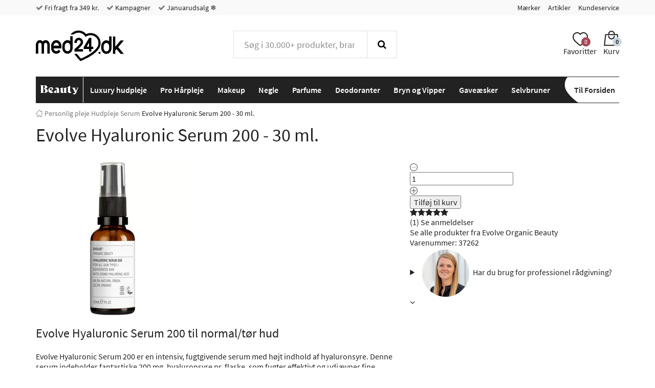

--- FILE ---
content_type: text/html; charset="UTF-8"
request_url: https://www.med24.dk/personlig-pleje/hudpleje/serum/evolve-hyaluronic-serum-200-30-ml
body_size: 56414
content:
<!DOCTYPE html>
<!--[if lte IE 8 ]><html class="ie-old" lang="da"><![endif]-->
<!--[if IE 9 ]><html class="ie9" lang="da"><![endif]-->
<!--[if (gt IE 9)|!(IE)]><!-->
<html lang="da">
<!--<![endif]-->

<head>
	<meta charset="UTF-8" />
	<meta http-equiv="X-UA-Compatible" content="IE=edge" />
	<!-- <meta name="viewport" content="width=device-width, initial-scale=1, maximum-scale=1.0, user-scalable=no, shrink-to-fit=no" /> -->
	<meta name="viewport" content="width=device-width, initial-scale=1, shrink-to-fit=no" />
	<title>Evolve Hyaluronic Serum 200 - 30 ml. - Med24.dk</title>
	<meta name="google-site-verification" content="" />
		<meta name="description" content="Evolve Hyaluronic Serum 200 er en intensiv, fugtgivende serum med højt indhold af hyaluronsyre. Denne serum indeholder fantastiske 200 mg. hyaluronsyre pr. flaske, som fugter effektivt og udjævner fine linjer. Køb Evolve Hyaluronic Serum 200 hos Med24.dk" />
		<link rel="icon" sizes="16x16" type="image/png" href="/img/med24/favicons/favicon-16x16.png">
		<link rel="icon" sizes="32x32" type="image/png" href="/img/med24/favicons/favicon-32x32.png">
		<link rel="icon" sizes="48x48" type="image/x-icon" href="/img/med24/favicons/favicon.ico">
		<link rel="icon" sizes="192x192" type="image/png" href="/img/med24/favicons/android-chrome-192x192.png">
		<link rel="icon" sizes="512x512" type="image/png" href="/img/med24/favicons/android-chrome-512x512.png">
		<link rel="apple-touch-icon" sizes="180x180" href="/img/med24/favicons/apple-touch-icon.png">
		<link rel="mask-icon" href="/img/med24/favicons/safari-pinned-tab.svg" color="#ffffff">
		<link rel="manifest" href="/manifest.json">
		<meta name="msapplication-TileColor" content="#ffffff">
		<meta name="msapplication-TileImage" content="/img/med24/favicons/mstile-70x70.png">
		<meta name="msapplication-TileImage" content="/img/med24/favicons/mstile-144x144.png">
		<meta name="msapplication-TileImage" content="/img/med24/favicons/mstile-150x150.png">
		<meta name="msapplication-TileImage" content="/img/med24/favicons/mstile-310x150.png">
		<meta name="msapplication-TileImage" content="/img/med24/favicons/mstile-310x310.png">
		<meta name="theme-color" content="#ffffff">
		<meta property="og:image" content="https://www.med24.dk/imgsrv/2020-12-02/32605/3/evolve-hyaluronic-serum-200-30-ml.jpg?c=IhGJdV" />
		<meta property="og:title" content="Evolve Hyaluronic Serum 200 - 30 ml." />
		<meta property="og:type" content="product" />
		<meta property="og:url" content="https://www.med24.dk/personlig-pleje/hudpleje/serum/evolve-hyaluronic-serum-200-30-ml" />
		<meta property="og:description" content="Evolve Hyaluronic Serum 200 er en intensiv, fugtgivende serum med højt indhold af hyaluronsyre. Denne serum indeholder fantastiske 200 mg. hyaluronsyre pr. flaske, som fugter effektivt og udjævner fine linjer. Køb Evolve Hyaluronic Serum 200 hos Med24.dk" />
		<link rel="preload" as="image" href="/imgsrv/2020-12-02/32605/1/37262-evolve-hyaluronic-serum-200-30ml.jpg?c=IhGJdV" />
		<link rel="canonical" href="https://www.med24.dk/personlig-pleje/hudpleje/serum/evolve-hyaluronic-serum-200-30-ml" />
		<meta name="facebook-domain-verification" content="ry4tjhwjwwr7ah12pgfvvqe9hrivhq" />
		<link rel="alternate" href="https://www.med24.dk/personlig-pleje/hudpleje/serum/evolve-hyaluronic-serum-200-30-ml" hreflang="da-DK" />
		<link rel="alternate" href="https://www.med24.se/hudvaard/serum/evolve-hyaluronic-serum-200-30-ml" hreflang="sv-SE" />
		<link rel="alternate" href="https://www.med24.no/hudpleie/serum/evolve-hyaluronic-serum-200-30-ml" hreflang="nb-NO" />	<script async src="https://ga.jspm.io/npm:es-module-shims@1.10.0/dist/es-module-shims.js"></script>
	<script type="importmap">
		{
			"imports": {"alerts-promise":"/resources/compiled/js/1768218997/modules/alerts-promise.js?c=1Dpe5P","alerts":"/resources/compiled/js/1768218997/modules/alerts.js?c=1Dpe5P","autocomplete":"/resources/compiled/js/1768218998/modules/autocomplete.js?c=1Dpe5Q","base-element-v2":"/resources/compiled/js/1768218959/modules/base-element-v2.js?c=1Dpe5f","base-element":"/resources/compiled/js/1768218943/modules/base-element.js?c=1Dpe4Z","dateFormat":"/resources/compiled/js/1768218989/modules/dateFormat.js?c=1Dpe5H","event-debouncer":"/resources/compiled/js/1768218975/modules/event-debouncer.js?c=1Dpe5v","extract-json-payload":"/resources/compiled/js/1768218958/modules/extract-json-payload.js?c=1Dpe5e","form-submition-utils":"/resources/compiled/js/1768218976/modules/form-submition-utils.js?c=1Dpe5w","form-to-object":"/resources/compiled/js/1768219002/modules/form-to-object.js?c=1Dpe5U","handle-form":"/resources/compiled/js/1768218966/modules/handle-form.js?c=1Dpe5m","load-component":"/resources/compiled/js/1768218982/modules/load-component.js?c=1Dpe5A","object-to-form-data":"/resources/compiled/js/1768218956/modules/object-to-form-data.js?c=1Dpe5c","overlays":"/resources/compiled/js/1768218982/modules/overlays.js?c=1Dpe5A","progress":"/resources/compiled/js/1768218952/modules/progress.js?c=1Dpe58","request-promise":"/resources/compiled/js/1768218997/modules/request-promise.js?c=1Dpe5P","request":"/resources/compiled/js/1768218969/modules/request.js?c=1Dpe5p","response-handler":"/resources/compiled/js/1768218949/modules/response-handler.js?c=1Dpe55","slide-show":"/resources/compiled/js/1768219004/modules/slide-show.js?c=1Dpe5W","slide-toggle":"/resources/compiled/js/1768218968/modules/slide-toggle.js?c=1Dpe5o","tab-handler":"/resources/compiled/js/1768218982/modules/tab-handler.js?c=1Dpe5A","template":"/resources/compiled/js/1768218974/modules/template.js?c=1Dpe5u","translate":"/resources/compiled/js/1768218959/modules/translate.js?c=1Dpe5f","utilities":"/resources/compiled/js/1768218948/modules/utilities.js?c=1Dpe54","animation":"/resources/compiled/js/1768219011/med24/modules/animation.js?c=1Dpe63","api-promise":"/resources/compiled/js/1768218996/med24/modules/api-promise.js?c=1Dpe5O","api":"/resources/compiled/js/1768218996/med24/modules/api.js?c=1Dpe5O","block-option":"/resources/compiled/js/1768219000/med24/modules/block-option.js?c=1Dpe5S","bm-clerk":"/resources/compiled/js/1768219000/med24/modules/bm-clerk.js?c=1Dpe5S","clerk":"/resources/compiled/js/1768219005/med24/modules/clerk.js?c=1Dpe5X","cookie":"/resources/compiled/js/1768218989/med24/modules/cookie.js?c=1Dpe5H","customer-service-widget":"/resources/compiled/js/1768219012/med24/modules/customer-service-widget.js?c=1Dpe64","dawa-autocomplete":"/resources/compiled/js/1768218998/med24/modules/dawa-autocomplete.js?c=1Dpe5Q","filter-options":"/resources/compiled/js/1768219013/med24/modules/filter-options.js?c=1Dpe65","form-to-object-custom":"/resources/compiled/js/1768218986/med24/modules/form-to-object-custom.js?c=1Dpe5E","format-price":"/resources/compiled/js/1768218994/med24/modules/format-price.js?c=1Dpe5M","general-service-point":"/resources/compiled/js/1768219001/med24/modules/general-service-point.js?c=1Dpe5T","get-bootstrap-device":"/resources/compiled/js/1768218988/med24/modules/get-bootstrap-device.js?c=1Dpe5G","image-slider":"/resources/compiled/js/1768218987/med24/modules/image-slider.js?c=1Dpe5F","loadComponent":"/resources/compiled/js/1768218996/med24/modules/loadComponent.js?c=1Dpe5O","loadHTML":"/resources/compiled/js/1768218983/med24/modules/loadHTML.js?c=1Dpe5B","mobile-menu":"/resources/compiled/js/1768219005/med24/modules/mobile-menu.js?c=1Dpe5X","product-slider":"/resources/compiled/js/1768218983/med24/modules/product-slider.js?c=1Dpe5B","query-options":"/resources/compiled/js/1768219000/med24/modules/query-options.js?c=1Dpe5S","range-slider":"/resources/compiled/js/1768218997/med24/modules/range-slider.js?c=1Dpe5P","search-suggestions":"/resources/compiled/js/1768219011/med24/modules/search-suggestions.js?c=1Dpe63","show-content-block":"/resources/compiled/js/1768218988/med24/modules/show-content-block.js?c=1Dpe5G","side-menu":"/resources/compiled/js/1768219003/med24/modules/side-menu.js?c=1Dpe5V","slide-actions":"/resources/compiled/js/1768219000/med24/modules/slide-actions.js?c=1Dpe5S","slide-menu":"/resources/compiled/js/1768219008/med24/modules/slide-menu.js?c=1Dpe60","stepper":"/resources/compiled/js/1768219002/med24/modules/stepper.js?c=1Dpe5U"}		}
	</script>
	<link rel="icon" href="/favicon.ico" />
	<style type="text/css">/*
 * Bootstrap v3.3.7 (http://getbootstrap.com)
 * Copyright 2011-2016 Twitter, Inc.
 * Licensed under MIT (https://github.com/twbs/bootstrap/blob/master/LICENSE)
 */
/* normalize.css v3.0.3 | MIT License | github.com/necolas/normalize.css */
html {
  font-family: sans-serif;
  -ms-text-size-adjust: 100%;
  -webkit-text-size-adjust: 100%;
}
body {
  margin: 0;
}
article,
aside,
details,
figcaption,
figure,
footer,
header,
hgroup,
main,
menu,
nav,
section,
summary {
  display: block;
}
audio,
canvas,
progress,
video {
  display: inline-block;
  vertical-align: baseline;
}
audio:not([controls]) {
  display: none;
  height: 0;
}
[hidden],
template {
  display: none;
}
a {
  background-color: transparent;
}
a:active,
a:hover {
  outline: 0;
}
abbr[title] {
  border-bottom: 1px dotted;
}
b,
strong {
  font-weight: bold;
}
dfn {
  font-style: italic;
}
h1 {
  font-size: 2em;
  margin: 0.67em 0;
}
mark {
  background: #ff0;
  color: #000;
}
small {
  font-size: 80%;
}
sub,
sup {
  font-size: 75%;
  line-height: 0;
  position: relative;
  vertical-align: baseline;
}
sup {
  top: -0.5em;
}
sub {
  bottom: -0.25em;
}
img {
  border: 0;
}
svg:not(:root) {
  overflow: hidden;
}
figure {
  margin: 1em 40px;
}
hr {
  box-sizing: content-box;
  height: 0;
}
pre {
  overflow: auto;
}
code,
kbd,
pre,
samp {
  font-family: monospace, monospace;
  font-size: 1em;
}
button,
input,
optgroup,
select,
textarea {
  color: inherit;
  font: inherit;
  margin: 0;
}
button {
  overflow: visible;
}
button,
select {
  text-transform: none;
}
button,
html input[type="button"],
input[type="reset"],
input[type="submit"] {
  -webkit-appearance: button;
  cursor: pointer;
}
button[disabled],
html input[disabled] {
  cursor: default;
}
button::-moz-focus-inner,
input::-moz-focus-inner {
  border: 0;
  padding: 0;
}
input {
  line-height: normal;
}
input[type="checkbox"],
input[type="radio"] {
  box-sizing: border-box;
  padding: 0;
}
input[type="number"]::-webkit-inner-spin-button,
input[type="number"]::-webkit-outer-spin-button {
  height: auto;
}
input[type="search"] {
  -webkit-appearance: textfield;
}
input[type="search"]::-webkit-search-cancel-button,
input[type="search"]::-webkit-search-decoration {
  -webkit-appearance: none;
}
fieldset {
  border: 1px solid #c0c0c0;
  margin: 0 2px;
  padding: 0.35em 0.625em 0.75em;
}
legend {
  border: 0;
  padding: 0;
}
textarea {
  overflow: auto;
}
optgroup {
  font-weight: bold;
}
table {
  border-collapse: collapse;
  border-spacing: 0;
}
td,
th {
  padding: 0;
}
.container {
  margin-right: auto;
  margin-left: auto;
  padding-left: 15px;
  padding-right: 15px;
}
@media (min-width: 768px) {
  .container {
    width: 750px;
  }
}
@media (min-width: 992px) {
  .container {
    width: 970px;
  }
}
@media (min-width: 1200px) {
  .container {
    width: 1170px;
  }
}
.container-fluid {
  margin-right: auto;
  margin-left: auto;
  padding-left: 15px;
  padding-right: 15px;
}
.row {
  margin-left: -15px;
  margin-right: -15px;
}
.col-xxs-1,
.col-xs-1,
.col-sm-1,
.col-md-1,
.col-lg-1,
.col-xxs-2,
.col-xs-2,
.col-sm-2,
.col-md-2,
.col-lg-2,
.col-xxs-3,
.col-xs-3,
.col-sm-3,
.col-md-3,
.col-lg-3,
.col-xxs-4,
.col-xs-4,
.col-sm-4,
.col-md-4,
.col-lg-4,
.col-xxs-5,
.col-xs-5,
.col-sm-5,
.col-md-5,
.col-lg-5,
.col-xxs-6,
.col-xs-6,
.col-sm-6,
.col-md-6,
.col-lg-6,
.col-xxs-7,
.col-xs-7,
.col-sm-7,
.col-md-7,
.col-lg-7,
.col-xxs-8,
.col-xs-8,
.col-sm-8,
.col-md-8,
.col-lg-8,
.col-xxs-9,
.col-xs-9,
.col-sm-9,
.col-md-9,
.col-lg-9,
.col-xxs-10,
.col-xs-10,
.col-sm-10,
.col-md-10,
.col-lg-10,
.col-xxs-11,
.col-xs-11,
.col-sm-11,
.col-md-11,
.col-lg-11,
.col-xxs-12,
.col-xs-12,
.col-sm-12,
.col-md-12,
.col-lg-12,
.col-xxs-13,
.col-xs-13,
.col-sm-13,
.col-md-13,
.col-lg-13,
.col-xxs-14,
.col-xs-14,
.col-sm-14,
.col-md-14,
.col-lg-14,
.col-xxs-15,
.col-xs-15,
.col-sm-15,
.col-md-15,
.col-lg-15,
.col-xxs-16,
.col-xs-16,
.col-sm-16,
.col-md-16,
.col-lg-16,
.col-xxs-17,
.col-xs-17,
.col-sm-17,
.col-md-17,
.col-lg-17,
.col-xxs-18,
.col-xs-18,
.col-sm-18,
.col-md-18,
.col-lg-18,
.col-xxs-19,
.col-xs-19,
.col-sm-19,
.col-md-19,
.col-lg-19,
.col-xxs-20,
.col-xs-20,
.col-sm-20,
.col-md-20,
.col-lg-20,
.col-xxs-21,
.col-xs-21,
.col-sm-21,
.col-md-21,
.col-lg-21,
.col-xxs-22,
.col-xs-22,
.col-sm-22,
.col-md-22,
.col-lg-22,
.col-xxs-23,
.col-xs-23,
.col-sm-23,
.col-md-23,
.col-lg-23,
.col-xxs-24,
.col-xs-24,
.col-sm-24,
.col-md-24,
.col-lg-24 {
  position: relative;
  min-height: 1px;
  padding-left: 15px;
  padding-right: 15px;
}
.col-xxs-1,
.col-xxs-2,
.col-xxs-3,
.col-xxs-4,
.col-xxs-5,
.col-xxs-6,
.col-xxs-7,
.col-xxs-8,
.col-xxs-9,
.col-xxs-10,
.col-xxs-11,
.col-xxs-12,
.col-xxs-13,
.col-xxs-14,
.col-xxs-15,
.col-xxs-16,
.col-xxs-17,
.col-xxs-18,
.col-xxs-19,
.col-xxs-20,
.col-xxs-21,
.col-xxs-22,
.col-xxs-23,
.col-xxs-24 {
  float: left;
}
.col-xxs-24 {
  width: 100%;
}
.col-xxs-23 {
  width: 95.83333333%;
}
.col-xxs-22 {
  width: 91.66666667%;
}
.col-xxs-21 {
  width: 87.5%;
}
.col-xxs-20 {
  width: 83.33333333%;
}
.col-xxs-19 {
  width: 79.16666667%;
}
.col-xxs-18 {
  width: 75%;
}
.col-xxs-17 {
  width: 70.83333333%;
}
.col-xxs-16 {
  width: 66.66666667%;
}
.col-xxs-15 {
  width: 62.5%;
}
.col-xxs-14 {
  width: 58.33333333%;
}
.col-xxs-13 {
  width: 54.16666667%;
}
.col-xxs-12 {
  width: 50%;
}
.col-xxs-11 {
  width: 45.83333333%;
}
.col-xxs-10 {
  width: 41.66666667%;
}
.col-xxs-9 {
  width: 37.5%;
}
.col-xxs-8 {
  width: 33.33333333%;
}
.col-xxs-7 {
  width: 29.16666667%;
}
.col-xxs-6 {
  width: 25%;
}
.col-xxs-5 {
  width: 20.83333333%;
}
.col-xxs-4 {
  width: 16.66666667%;
}
.col-xxs-3 {
  width: 12.5%;
}
.col-xxs-2 {
  width: 8.33333333%;
}
.col-xxs-1 {
  width: 4.16666667%;
}
.col-xxs-pull-24 {
  right: 100%;
}
.col-xxs-pull-23 {
  right: 95.83333333%;
}
.col-xxs-pull-22 {
  right: 91.66666667%;
}
.col-xxs-pull-21 {
  right: 87.5%;
}
.col-xxs-pull-20 {
  right: 83.33333333%;
}
.col-xxs-pull-19 {
  right: 79.16666667%;
}
.col-xxs-pull-18 {
  right: 75%;
}
.col-xxs-pull-17 {
  right: 70.83333333%;
}
.col-xxs-pull-16 {
  right: 66.66666667%;
}
.col-xxs-pull-15 {
  right: 62.5%;
}
.col-xxs-pull-14 {
  right: 58.33333333%;
}
.col-xxs-pull-13 {
  right: 54.16666667%;
}
.col-xxs-pull-12 {
  right: 50%;
}
.col-xxs-pull-11 {
  right: 45.83333333%;
}
.col-xxs-pull-10 {
  right: 41.66666667%;
}
.col-xxs-pull-9 {
  right: 37.5%;
}
.col-xxs-pull-8 {
  right: 33.33333333%;
}
.col-xxs-pull-7 {
  right: 29.16666667%;
}
.col-xxs-pull-6 {
  right: 25%;
}
.col-xxs-pull-5 {
  right: 20.83333333%;
}
.col-xxs-pull-4 {
  right: 16.66666667%;
}
.col-xxs-pull-3 {
  right: 12.5%;
}
.col-xxs-pull-2 {
  right: 8.33333333%;
}
.col-xxs-pull-1 {
  right: 4.16666667%;
}
.col-xxs-pull-0 {
  right: auto;
}
.col-xxs-push-24 {
  left: 100%;
}
.col-xxs-push-23 {
  left: 95.83333333%;
}
.col-xxs-push-22 {
  left: 91.66666667%;
}
.col-xxs-push-21 {
  left: 87.5%;
}
.col-xxs-push-20 {
  left: 83.33333333%;
}
.col-xxs-push-19 {
  left: 79.16666667%;
}
.col-xxs-push-18 {
  left: 75%;
}
.col-xxs-push-17 {
  left: 70.83333333%;
}
.col-xxs-push-16 {
  left: 66.66666667%;
}
.col-xxs-push-15 {
  left: 62.5%;
}
.col-xxs-push-14 {
  left: 58.33333333%;
}
.col-xxs-push-13 {
  left: 54.16666667%;
}
.col-xxs-push-12 {
  left: 50%;
}
.col-xxs-push-11 {
  left: 45.83333333%;
}
.col-xxs-push-10 {
  left: 41.66666667%;
}
.col-xxs-push-9 {
  left: 37.5%;
}
.col-xxs-push-8 {
  left: 33.33333333%;
}
.col-xxs-push-7 {
  left: 29.16666667%;
}
.col-xxs-push-6 {
  left: 25%;
}
.col-xxs-push-5 {
  left: 20.83333333%;
}
.col-xxs-push-4 {
  left: 16.66666667%;
}
.col-xxs-push-3 {
  left: 12.5%;
}
.col-xxs-push-2 {
  left: 8.33333333%;
}
.col-xxs-push-1 {
  left: 4.16666667%;
}
.col-xxs-push-0 {
  left: auto;
}
.col-xxs-offset-24 {
  margin-left: 100%;
}
.col-xxs-offset-23 {
  margin-left: 95.83333333%;
}
.col-xxs-offset-22 {
  margin-left: 91.66666667%;
}
.col-xxs-offset-21 {
  margin-left: 87.5%;
}
.col-xxs-offset-20 {
  margin-left: 83.33333333%;
}
.col-xxs-offset-19 {
  margin-left: 79.16666667%;
}
.col-xxs-offset-18 {
  margin-left: 75%;
}
.col-xxs-offset-17 {
  margin-left: 70.83333333%;
}
.col-xxs-offset-16 {
  margin-left: 66.66666667%;
}
.col-xxs-offset-15 {
  margin-left: 62.5%;
}
.col-xxs-offset-14 {
  margin-left: 58.33333333%;
}
.col-xxs-offset-13 {
  margin-left: 54.16666667%;
}
.col-xxs-offset-12 {
  margin-left: 50%;
}
.col-xxs-offset-11 {
  margin-left: 45.83333333%;
}
.col-xxs-offset-10 {
  margin-left: 41.66666667%;
}
.col-xxs-offset-9 {
  margin-left: 37.5%;
}
.col-xxs-offset-8 {
  margin-left: 33.33333333%;
}
.col-xxs-offset-7 {
  margin-left: 29.16666667%;
}
.col-xxs-offset-6 {
  margin-left: 25%;
}
.col-xxs-offset-5 {
  margin-left: 20.83333333%;
}
.col-xxs-offset-4 {
  margin-left: 16.66666667%;
}
.col-xxs-offset-3 {
  margin-left: 12.5%;
}
.col-xxs-offset-2 {
  margin-left: 8.33333333%;
}
.col-xxs-offset-1 {
  margin-left: 4.16666667%;
}
.col-xxs-offset-0 {
  margin-left: 0%;
}
@media (min-width: 480px) {
  .col-xs-1,
  .col-xs-2,
  .col-xs-3,
  .col-xs-4,
  .col-xs-5,
  .col-xs-6,
  .col-xs-7,
  .col-xs-8,
  .col-xs-9,
  .col-xs-10,
  .col-xs-11,
  .col-xs-12,
  .col-xs-13,
  .col-xs-14,
  .col-xs-15,
  .col-xs-16,
  .col-xs-17,
  .col-xs-18,
  .col-xs-19,
  .col-xs-20,
  .col-xs-21,
  .col-xs-22,
  .col-xs-23,
  .col-xs-24 {
    float: left;
  }
  .col-xs-24 {
    width: 100%;
  }
  .col-xs-23 {
    width: 95.83333333%;
  }
  .col-xs-22 {
    width: 91.66666667%;
  }
  .col-xs-21 {
    width: 87.5%;
  }
  .col-xs-20 {
    width: 83.33333333%;
  }
  .col-xs-19 {
    width: 79.16666667%;
  }
  .col-xs-18 {
    width: 75%;
  }
  .col-xs-17 {
    width: 70.83333333%;
  }
  .col-xs-16 {
    width: 66.66666667%;
  }
  .col-xs-15 {
    width: 62.5%;
  }
  .col-xs-14 {
    width: 58.33333333%;
  }
  .col-xs-13 {
    width: 54.16666667%;
  }
  .col-xs-12 {
    width: 50%;
  }
  .col-xs-11 {
    width: 45.83333333%;
  }
  .col-xs-10 {
    width: 41.66666667%;
  }
  .col-xs-9 {
    width: 37.5%;
  }
  .col-xs-8 {
    width: 33.33333333%;
  }
  .col-xs-7 {
    width: 29.16666667%;
  }
  .col-xs-6 {
    width: 25%;
  }
  .col-xs-5 {
    width: 20.83333333%;
  }
  .col-xs-4 {
    width: 16.66666667%;
  }
  .col-xs-3 {
    width: 12.5%;
  }
  .col-xs-2 {
    width: 8.33333333%;
  }
  .col-xs-1 {
    width: 4.16666667%;
  }
  .col-xs-pull-24 {
    right: 100%;
  }
  .col-xs-pull-23 {
    right: 95.83333333%;
  }
  .col-xs-pull-22 {
    right: 91.66666667%;
  }
  .col-xs-pull-21 {
    right: 87.5%;
  }
  .col-xs-pull-20 {
    right: 83.33333333%;
  }
  .col-xs-pull-19 {
    right: 79.16666667%;
  }
  .col-xs-pull-18 {
    right: 75%;
  }
  .col-xs-pull-17 {
    right: 70.83333333%;
  }
  .col-xs-pull-16 {
    right: 66.66666667%;
  }
  .col-xs-pull-15 {
    right: 62.5%;
  }
  .col-xs-pull-14 {
    right: 58.33333333%;
  }
  .col-xs-pull-13 {
    right: 54.16666667%;
  }
  .col-xs-pull-12 {
    right: 50%;
  }
  .col-xs-pull-11 {
    right: 45.83333333%;
  }
  .col-xs-pull-10 {
    right: 41.66666667%;
  }
  .col-xs-pull-9 {
    right: 37.5%;
  }
  .col-xs-pull-8 {
    right: 33.33333333%;
  }
  .col-xs-pull-7 {
    right: 29.16666667%;
  }
  .col-xs-pull-6 {
    right: 25%;
  }
  .col-xs-pull-5 {
    right: 20.83333333%;
  }
  .col-xs-pull-4 {
    right: 16.66666667%;
  }
  .col-xs-pull-3 {
    right: 12.5%;
  }
  .col-xs-pull-2 {
    right: 8.33333333%;
  }
  .col-xs-pull-1 {
    right: 4.16666667%;
  }
  .col-xs-pull-0 {
    right: auto;
  }
  .col-xs-push-24 {
    left: 100%;
  }
  .col-xs-push-23 {
    left: 95.83333333%;
  }
  .col-xs-push-22 {
    left: 91.66666667%;
  }
  .col-xs-push-21 {
    left: 87.5%;
  }
  .col-xs-push-20 {
    left: 83.33333333%;
  }
  .col-xs-push-19 {
    left: 79.16666667%;
  }
  .col-xs-push-18 {
    left: 75%;
  }
  .col-xs-push-17 {
    left: 70.83333333%;
  }
  .col-xs-push-16 {
    left: 66.66666667%;
  }
  .col-xs-push-15 {
    left: 62.5%;
  }
  .col-xs-push-14 {
    left: 58.33333333%;
  }
  .col-xs-push-13 {
    left: 54.16666667%;
  }
  .col-xs-push-12 {
    left: 50%;
  }
  .col-xs-push-11 {
    left: 45.83333333%;
  }
  .col-xs-push-10 {
    left: 41.66666667%;
  }
  .col-xs-push-9 {
    left: 37.5%;
  }
  .col-xs-push-8 {
    left: 33.33333333%;
  }
  .col-xs-push-7 {
    left: 29.16666667%;
  }
  .col-xs-push-6 {
    left: 25%;
  }
  .col-xs-push-5 {
    left: 20.83333333%;
  }
  .col-xs-push-4 {
    left: 16.66666667%;
  }
  .col-xs-push-3 {
    left: 12.5%;
  }
  .col-xs-push-2 {
    left: 8.33333333%;
  }
  .col-xs-push-1 {
    left: 4.16666667%;
  }
  .col-xs-push-0 {
    left: auto;
  }
  .col-xs-offset-24 {
    margin-left: 100%;
  }
  .col-xs-offset-23 {
    margin-left: 95.83333333%;
  }
  .col-xs-offset-22 {
    margin-left: 91.66666667%;
  }
  .col-xs-offset-21 {
    margin-left: 87.5%;
  }
  .col-xs-offset-20 {
    margin-left: 83.33333333%;
  }
  .col-xs-offset-19 {
    margin-left: 79.16666667%;
  }
  .col-xs-offset-18 {
    margin-left: 75%;
  }
  .col-xs-offset-17 {
    margin-left: 70.83333333%;
  }
  .col-xs-offset-16 {
    margin-left: 66.66666667%;
  }
  .col-xs-offset-15 {
    margin-left: 62.5%;
  }
  .col-xs-offset-14 {
    margin-left: 58.33333333%;
  }
  .col-xs-offset-13 {
    margin-left: 54.16666667%;
  }
  .col-xs-offset-12 {
    margin-left: 50%;
  }
  .col-xs-offset-11 {
    margin-left: 45.83333333%;
  }
  .col-xs-offset-10 {
    margin-left: 41.66666667%;
  }
  .col-xs-offset-9 {
    margin-left: 37.5%;
  }
  .col-xs-offset-8 {
    margin-left: 33.33333333%;
  }
  .col-xs-offset-7 {
    margin-left: 29.16666667%;
  }
  .col-xs-offset-6 {
    margin-left: 25%;
  }
  .col-xs-offset-5 {
    margin-left: 20.83333333%;
  }
  .col-xs-offset-4 {
    margin-left: 16.66666667%;
  }
  .col-xs-offset-3 {
    margin-left: 12.5%;
  }
  .col-xs-offset-2 {
    margin-left: 8.33333333%;
  }
  .col-xs-offset-1 {
    margin-left: 4.16666667%;
  }
  .col-xs-offset-0 {
    margin-left: 0%;
  }
}
@media (min-width: 768px) {
  .col-sm-1,
  .col-sm-2,
  .col-sm-3,
  .col-sm-4,
  .col-sm-5,
  .col-sm-6,
  .col-sm-7,
  .col-sm-8,
  .col-sm-9,
  .col-sm-10,
  .col-sm-11,
  .col-sm-12,
  .col-sm-13,
  .col-sm-14,
  .col-sm-15,
  .col-sm-16,
  .col-sm-17,
  .col-sm-18,
  .col-sm-19,
  .col-sm-20,
  .col-sm-21,
  .col-sm-22,
  .col-sm-23,
  .col-sm-24 {
    float: left;
  }
  .col-sm-24 {
    width: 100%;
  }
  .col-sm-23 {
    width: 95.83333333%;
  }
  .col-sm-22 {
    width: 91.66666667%;
  }
  .col-sm-21 {
    width: 87.5%;
  }
  .col-sm-20 {
    width: 83.33333333%;
  }
  .col-sm-19 {
    width: 79.16666667%;
  }
  .col-sm-18 {
    width: 75%;
  }
  .col-sm-17 {
    width: 70.83333333%;
  }
  .col-sm-16 {
    width: 66.66666667%;
  }
  .col-sm-15 {
    width: 62.5%;
  }
  .col-sm-14 {
    width: 58.33333333%;
  }
  .col-sm-13 {
    width: 54.16666667%;
  }
  .col-sm-12 {
    width: 50%;
  }
  .col-sm-11 {
    width: 45.83333333%;
  }
  .col-sm-10 {
    width: 41.66666667%;
  }
  .col-sm-9 {
    width: 37.5%;
  }
  .col-sm-8 {
    width: 33.33333333%;
  }
  .col-sm-7 {
    width: 29.16666667%;
  }
  .col-sm-6 {
    width: 25%;
  }
  .col-sm-5 {
    width: 20.83333333%;
  }
  .col-sm-4 {
    width: 16.66666667%;
  }
  .col-sm-3 {
    width: 12.5%;
  }
  .col-sm-2 {
    width: 8.33333333%;
  }
  .col-sm-1 {
    width: 4.16666667%;
  }
  .col-sm-pull-24 {
    right: 100%;
  }
  .col-sm-pull-23 {
    right: 95.83333333%;
  }
  .col-sm-pull-22 {
    right: 91.66666667%;
  }
  .col-sm-pull-21 {
    right: 87.5%;
  }
  .col-sm-pull-20 {
    right: 83.33333333%;
  }
  .col-sm-pull-19 {
    right: 79.16666667%;
  }
  .col-sm-pull-18 {
    right: 75%;
  }
  .col-sm-pull-17 {
    right: 70.83333333%;
  }
  .col-sm-pull-16 {
    right: 66.66666667%;
  }
  .col-sm-pull-15 {
    right: 62.5%;
  }
  .col-sm-pull-14 {
    right: 58.33333333%;
  }
  .col-sm-pull-13 {
    right: 54.16666667%;
  }
  .col-sm-pull-12 {
    right: 50%;
  }
  .col-sm-pull-11 {
    right: 45.83333333%;
  }
  .col-sm-pull-10 {
    right: 41.66666667%;
  }
  .col-sm-pull-9 {
    right: 37.5%;
  }
  .col-sm-pull-8 {
    right: 33.33333333%;
  }
  .col-sm-pull-7 {
    right: 29.16666667%;
  }
  .col-sm-pull-6 {
    right: 25%;
  }
  .col-sm-pull-5 {
    right: 20.83333333%;
  }
  .col-sm-pull-4 {
    right: 16.66666667%;
  }
  .col-sm-pull-3 {
    right: 12.5%;
  }
  .col-sm-pull-2 {
    right: 8.33333333%;
  }
  .col-sm-pull-1 {
    right: 4.16666667%;
  }
  .col-sm-pull-0 {
    right: auto;
  }
  .col-sm-push-24 {
    left: 100%;
  }
  .col-sm-push-23 {
    left: 95.83333333%;
  }
  .col-sm-push-22 {
    left: 91.66666667%;
  }
  .col-sm-push-21 {
    left: 87.5%;
  }
  .col-sm-push-20 {
    left: 83.33333333%;
  }
  .col-sm-push-19 {
    left: 79.16666667%;
  }
  .col-sm-push-18 {
    left: 75%;
  }
  .col-sm-push-17 {
    left: 70.83333333%;
  }
  .col-sm-push-16 {
    left: 66.66666667%;
  }
  .col-sm-push-15 {
    left: 62.5%;
  }
  .col-sm-push-14 {
    left: 58.33333333%;
  }
  .col-sm-push-13 {
    left: 54.16666667%;
  }
  .col-sm-push-12 {
    left: 50%;
  }
  .col-sm-push-11 {
    left: 45.83333333%;
  }
  .col-sm-push-10 {
    left: 41.66666667%;
  }
  .col-sm-push-9 {
    left: 37.5%;
  }
  .col-sm-push-8 {
    left: 33.33333333%;
  }
  .col-sm-push-7 {
    left: 29.16666667%;
  }
  .col-sm-push-6 {
    left: 25%;
  }
  .col-sm-push-5 {
    left: 20.83333333%;
  }
  .col-sm-push-4 {
    left: 16.66666667%;
  }
  .col-sm-push-3 {
    left: 12.5%;
  }
  .col-sm-push-2 {
    left: 8.33333333%;
  }
  .col-sm-push-1 {
    left: 4.16666667%;
  }
  .col-sm-push-0 {
    left: auto;
  }
  .col-sm-offset-24 {
    margin-left: 100%;
  }
  .col-sm-offset-23 {
    margin-left: 95.83333333%;
  }
  .col-sm-offset-22 {
    margin-left: 91.66666667%;
  }
  .col-sm-offset-21 {
    margin-left: 87.5%;
  }
  .col-sm-offset-20 {
    margin-left: 83.33333333%;
  }
  .col-sm-offset-19 {
    margin-left: 79.16666667%;
  }
  .col-sm-offset-18 {
    margin-left: 75%;
  }
  .col-sm-offset-17 {
    margin-left: 70.83333333%;
  }
  .col-sm-offset-16 {
    margin-left: 66.66666667%;
  }
  .col-sm-offset-15 {
    margin-left: 62.5%;
  }
  .col-sm-offset-14 {
    margin-left: 58.33333333%;
  }
  .col-sm-offset-13 {
    margin-left: 54.16666667%;
  }
  .col-sm-offset-12 {
    margin-left: 50%;
  }
  .col-sm-offset-11 {
    margin-left: 45.83333333%;
  }
  .col-sm-offset-10 {
    margin-left: 41.66666667%;
  }
  .col-sm-offset-9 {
    margin-left: 37.5%;
  }
  .col-sm-offset-8 {
    margin-left: 33.33333333%;
  }
  .col-sm-offset-7 {
    margin-left: 29.16666667%;
  }
  .col-sm-offset-6 {
    margin-left: 25%;
  }
  .col-sm-offset-5 {
    margin-left: 20.83333333%;
  }
  .col-sm-offset-4 {
    margin-left: 16.66666667%;
  }
  .col-sm-offset-3 {
    margin-left: 12.5%;
  }
  .col-sm-offset-2 {
    margin-left: 8.33333333%;
  }
  .col-sm-offset-1 {
    margin-left: 4.16666667%;
  }
  .col-sm-offset-0 {
    margin-left: 0%;
  }
}
@media (min-width: 992px) {
  .col-md-1,
  .col-md-2,
  .col-md-3,
  .col-md-4,
  .col-md-5,
  .col-md-6,
  .col-md-7,
  .col-md-8,
  .col-md-9,
  .col-md-10,
  .col-md-11,
  .col-md-12,
  .col-md-13,
  .col-md-14,
  .col-md-15,
  .col-md-16,
  .col-md-17,
  .col-md-18,
  .col-md-19,
  .col-md-20,
  .col-md-21,
  .col-md-22,
  .col-md-23,
  .col-md-24 {
    float: left;
  }
  .col-md-24 {
    width: 100%;
  }
  .col-md-23 {
    width: 95.83333333%;
  }
  .col-md-22 {
    width: 91.66666667%;
  }
  .col-md-21 {
    width: 87.5%;
  }
  .col-md-20 {
    width: 83.33333333%;
  }
  .col-md-19 {
    width: 79.16666667%;
  }
  .col-md-18 {
    width: 75%;
  }
  .col-md-17 {
    width: 70.83333333%;
  }
  .col-md-16 {
    width: 66.66666667%;
  }
  .col-md-15 {
    width: 62.5%;
  }
  .col-md-14 {
    width: 58.33333333%;
  }
  .col-md-13 {
    width: 54.16666667%;
  }
  .col-md-12 {
    width: 50%;
  }
  .col-md-11 {
    width: 45.83333333%;
  }
  .col-md-10 {
    width: 41.66666667%;
  }
  .col-md-9 {
    width: 37.5%;
  }
  .col-md-8 {
    width: 33.33333333%;
  }
  .col-md-7 {
    width: 29.16666667%;
  }
  .col-md-6 {
    width: 25%;
  }
  .col-md-5 {
    width: 20.83333333%;
  }
  .col-md-4 {
    width: 16.66666667%;
  }
  .col-md-3 {
    width: 12.5%;
  }
  .col-md-2 {
    width: 8.33333333%;
  }
  .col-md-1 {
    width: 4.16666667%;
  }
  .col-md-pull-24 {
    right: 100%;
  }
  .col-md-pull-23 {
    right: 95.83333333%;
  }
  .col-md-pull-22 {
    right: 91.66666667%;
  }
  .col-md-pull-21 {
    right: 87.5%;
  }
  .col-md-pull-20 {
    right: 83.33333333%;
  }
  .col-md-pull-19 {
    right: 79.16666667%;
  }
  .col-md-pull-18 {
    right: 75%;
  }
  .col-md-pull-17 {
    right: 70.83333333%;
  }
  .col-md-pull-16 {
    right: 66.66666667%;
  }
  .col-md-pull-15 {
    right: 62.5%;
  }
  .col-md-pull-14 {
    right: 58.33333333%;
  }
  .col-md-pull-13 {
    right: 54.16666667%;
  }
  .col-md-pull-12 {
    right: 50%;
  }
  .col-md-pull-11 {
    right: 45.83333333%;
  }
  .col-md-pull-10 {
    right: 41.66666667%;
  }
  .col-md-pull-9 {
    right: 37.5%;
  }
  .col-md-pull-8 {
    right: 33.33333333%;
  }
  .col-md-pull-7 {
    right: 29.16666667%;
  }
  .col-md-pull-6 {
    right: 25%;
  }
  .col-md-pull-5 {
    right: 20.83333333%;
  }
  .col-md-pull-4 {
    right: 16.66666667%;
  }
  .col-md-pull-3 {
    right: 12.5%;
  }
  .col-md-pull-2 {
    right: 8.33333333%;
  }
  .col-md-pull-1 {
    right: 4.16666667%;
  }
  .col-md-pull-0 {
    right: auto;
  }
  .col-md-push-24 {
    left: 100%;
  }
  .col-md-push-23 {
    left: 95.83333333%;
  }
  .col-md-push-22 {
    left: 91.66666667%;
  }
  .col-md-push-21 {
    left: 87.5%;
  }
  .col-md-push-20 {
    left: 83.33333333%;
  }
  .col-md-push-19 {
    left: 79.16666667%;
  }
  .col-md-push-18 {
    left: 75%;
  }
  .col-md-push-17 {
    left: 70.83333333%;
  }
  .col-md-push-16 {
    left: 66.66666667%;
  }
  .col-md-push-15 {
    left: 62.5%;
  }
  .col-md-push-14 {
    left: 58.33333333%;
  }
  .col-md-push-13 {
    left: 54.16666667%;
  }
  .col-md-push-12 {
    left: 50%;
  }
  .col-md-push-11 {
    left: 45.83333333%;
  }
  .col-md-push-10 {
    left: 41.66666667%;
  }
  .col-md-push-9 {
    left: 37.5%;
  }
  .col-md-push-8 {
    left: 33.33333333%;
  }
  .col-md-push-7 {
    left: 29.16666667%;
  }
  .col-md-push-6 {
    left: 25%;
  }
  .col-md-push-5 {
    left: 20.83333333%;
  }
  .col-md-push-4 {
    left: 16.66666667%;
  }
  .col-md-push-3 {
    left: 12.5%;
  }
  .col-md-push-2 {
    left: 8.33333333%;
  }
  .col-md-push-1 {
    left: 4.16666667%;
  }
  .col-md-push-0 {
    left: auto;
  }
  .col-md-offset-24 {
    margin-left: 100%;
  }
  .col-md-offset-23 {
    margin-left: 95.83333333%;
  }
  .col-md-offset-22 {
    margin-left: 91.66666667%;
  }
  .col-md-offset-21 {
    margin-left: 87.5%;
  }
  .col-md-offset-20 {
    margin-left: 83.33333333%;
  }
  .col-md-offset-19 {
    margin-left: 79.16666667%;
  }
  .col-md-offset-18 {
    margin-left: 75%;
  }
  .col-md-offset-17 {
    margin-left: 70.83333333%;
  }
  .col-md-offset-16 {
    margin-left: 66.66666667%;
  }
  .col-md-offset-15 {
    margin-left: 62.5%;
  }
  .col-md-offset-14 {
    margin-left: 58.33333333%;
  }
  .col-md-offset-13 {
    margin-left: 54.16666667%;
  }
  .col-md-offset-12 {
    margin-left: 50%;
  }
  .col-md-offset-11 {
    margin-left: 45.83333333%;
  }
  .col-md-offset-10 {
    margin-left: 41.66666667%;
  }
  .col-md-offset-9 {
    margin-left: 37.5%;
  }
  .col-md-offset-8 {
    margin-left: 33.33333333%;
  }
  .col-md-offset-7 {
    margin-left: 29.16666667%;
  }
  .col-md-offset-6 {
    margin-left: 25%;
  }
  .col-md-offset-5 {
    margin-left: 20.83333333%;
  }
  .col-md-offset-4 {
    margin-left: 16.66666667%;
  }
  .col-md-offset-3 {
    margin-left: 12.5%;
  }
  .col-md-offset-2 {
    margin-left: 8.33333333%;
  }
  .col-md-offset-1 {
    margin-left: 4.16666667%;
  }
  .col-md-offset-0 {
    margin-left: 0%;
  }
}
@media (min-width: 1200px) {
  .col-lg-1,
  .col-lg-2,
  .col-lg-3,
  .col-lg-4,
  .col-lg-5,
  .col-lg-6,
  .col-lg-7,
  .col-lg-8,
  .col-lg-9,
  .col-lg-10,
  .col-lg-11,
  .col-lg-12,
  .col-lg-13,
  .col-lg-14,
  .col-lg-15,
  .col-lg-16,
  .col-lg-17,
  .col-lg-18,
  .col-lg-19,
  .col-lg-20,
  .col-lg-21,
  .col-lg-22,
  .col-lg-23,
  .col-lg-24 {
    float: left;
  }
  .col-lg-24 {
    width: 100%;
  }
  .col-lg-23 {
    width: 95.83333333%;
  }
  .col-lg-22 {
    width: 91.66666667%;
  }
  .col-lg-21 {
    width: 87.5%;
  }
  .col-lg-20 {
    width: 83.33333333%;
  }
  .col-lg-19 {
    width: 79.16666667%;
  }
  .col-lg-18 {
    width: 75%;
  }
  .col-lg-17 {
    width: 70.83333333%;
  }
  .col-lg-16 {
    width: 66.66666667%;
  }
  .col-lg-15 {
    width: 62.5%;
  }
  .col-lg-14 {
    width: 58.33333333%;
  }
  .col-lg-13 {
    width: 54.16666667%;
  }
  .col-lg-12 {
    width: 50%;
  }
  .col-lg-11 {
    width: 45.83333333%;
  }
  .col-lg-10 {
    width: 41.66666667%;
  }
  .col-lg-9 {
    width: 37.5%;
  }
  .col-lg-8 {
    width: 33.33333333%;
  }
  .col-lg-7 {
    width: 29.16666667%;
  }
  .col-lg-6 {
    width: 25%;
  }
  .col-lg-5 {
    width: 20.83333333%;
  }
  .col-lg-4 {
    width: 16.66666667%;
  }
  .col-lg-3 {
    width: 12.5%;
  }
  .col-lg-2 {
    width: 8.33333333%;
  }
  .col-lg-1 {
    width: 4.16666667%;
  }
  .col-lg-pull-24 {
    right: 100%;
  }
  .col-lg-pull-23 {
    right: 95.83333333%;
  }
  .col-lg-pull-22 {
    right: 91.66666667%;
  }
  .col-lg-pull-21 {
    right: 87.5%;
  }
  .col-lg-pull-20 {
    right: 83.33333333%;
  }
  .col-lg-pull-19 {
    right: 79.16666667%;
  }
  .col-lg-pull-18 {
    right: 75%;
  }
  .col-lg-pull-17 {
    right: 70.83333333%;
  }
  .col-lg-pull-16 {
    right: 66.66666667%;
  }
  .col-lg-pull-15 {
    right: 62.5%;
  }
  .col-lg-pull-14 {
    right: 58.33333333%;
  }
  .col-lg-pull-13 {
    right: 54.16666667%;
  }
  .col-lg-pull-12 {
    right: 50%;
  }
  .col-lg-pull-11 {
    right: 45.83333333%;
  }
  .col-lg-pull-10 {
    right: 41.66666667%;
  }
  .col-lg-pull-9 {
    right: 37.5%;
  }
  .col-lg-pull-8 {
    right: 33.33333333%;
  }
  .col-lg-pull-7 {
    right: 29.16666667%;
  }
  .col-lg-pull-6 {
    right: 25%;
  }
  .col-lg-pull-5 {
    right: 20.83333333%;
  }
  .col-lg-pull-4 {
    right: 16.66666667%;
  }
  .col-lg-pull-3 {
    right: 12.5%;
  }
  .col-lg-pull-2 {
    right: 8.33333333%;
  }
  .col-lg-pull-1 {
    right: 4.16666667%;
  }
  .col-lg-pull-0 {
    right: auto;
  }
  .col-lg-push-24 {
    left: 100%;
  }
  .col-lg-push-23 {
    left: 95.83333333%;
  }
  .col-lg-push-22 {
    left: 91.66666667%;
  }
  .col-lg-push-21 {
    left: 87.5%;
  }
  .col-lg-push-20 {
    left: 83.33333333%;
  }
  .col-lg-push-19 {
    left: 79.16666667%;
  }
  .col-lg-push-18 {
    left: 75%;
  }
  .col-lg-push-17 {
    left: 70.83333333%;
  }
  .col-lg-push-16 {
    left: 66.66666667%;
  }
  .col-lg-push-15 {
    left: 62.5%;
  }
  .col-lg-push-14 {
    left: 58.33333333%;
  }
  .col-lg-push-13 {
    left: 54.16666667%;
  }
  .col-lg-push-12 {
    left: 50%;
  }
  .col-lg-push-11 {
    left: 45.83333333%;
  }
  .col-lg-push-10 {
    left: 41.66666667%;
  }
  .col-lg-push-9 {
    left: 37.5%;
  }
  .col-lg-push-8 {
    left: 33.33333333%;
  }
  .col-lg-push-7 {
    left: 29.16666667%;
  }
  .col-lg-push-6 {
    left: 25%;
  }
  .col-lg-push-5 {
    left: 20.83333333%;
  }
  .col-lg-push-4 {
    left: 16.66666667%;
  }
  .col-lg-push-3 {
    left: 12.5%;
  }
  .col-lg-push-2 {
    left: 8.33333333%;
  }
  .col-lg-push-1 {
    left: 4.16666667%;
  }
  .col-lg-push-0 {
    left: auto;
  }
  .col-lg-offset-24 {
    margin-left: 100%;
  }
  .col-lg-offset-23 {
    margin-left: 95.83333333%;
  }
  .col-lg-offset-22 {
    margin-left: 91.66666667%;
  }
  .col-lg-offset-21 {
    margin-left: 87.5%;
  }
  .col-lg-offset-20 {
    margin-left: 83.33333333%;
  }
  .col-lg-offset-19 {
    margin-left: 79.16666667%;
  }
  .col-lg-offset-18 {
    margin-left: 75%;
  }
  .col-lg-offset-17 {
    margin-left: 70.83333333%;
  }
  .col-lg-offset-16 {
    margin-left: 66.66666667%;
  }
  .col-lg-offset-15 {
    margin-left: 62.5%;
  }
  .col-lg-offset-14 {
    margin-left: 58.33333333%;
  }
  .col-lg-offset-13 {
    margin-left: 54.16666667%;
  }
  .col-lg-offset-12 {
    margin-left: 50%;
  }
  .col-lg-offset-11 {
    margin-left: 45.83333333%;
  }
  .col-lg-offset-10 {
    margin-left: 41.66666667%;
  }
  .col-lg-offset-9 {
    margin-left: 37.5%;
  }
  .col-lg-offset-8 {
    margin-left: 33.33333333%;
  }
  .col-lg-offset-7 {
    margin-left: 29.16666667%;
  }
  .col-lg-offset-6 {
    margin-left: 25%;
  }
  .col-lg-offset-5 {
    margin-left: 20.83333333%;
  }
  .col-lg-offset-4 {
    margin-left: 16.66666667%;
  }
  .col-lg-offset-3 {
    margin-left: 12.5%;
  }
  .col-lg-offset-2 {
    margin-left: 8.33333333%;
  }
  .col-lg-offset-1 {
    margin-left: 4.16666667%;
  }
  .col-lg-offset-0 {
    margin-left: 0%;
  }
}
.embed-responsive {
  position: relative;
  display: block;
  height: 0;
  padding: 0;
  overflow: hidden;
}
.embed-responsive .embed-responsive-item,
.embed-responsive iframe,
.embed-responsive embed,
.embed-responsive object,
.embed-responsive video {
  position: absolute;
  top: 0;
  left: 0;
  bottom: 0;
  height: 100%;
  width: 100%;
  border: 0;
}
.embed-responsive-16by9 {
  padding-bottom: 56.25%;
}
.embed-responsive-4by3 {
  padding-bottom: 75%;
}
.clearfix:before,
.clearfix:after,
.container:before,
.container:after,
.container-fluid:before,
.container-fluid:after,
.row:before,
.row:after {
  content: " ";
  display: table;
}
.clearfix:after,
.container:after,
.container-fluid:after,
.row:after {
  clear: both;
}
.center-block {
  display: block;
  margin-left: auto;
  margin-right: auto;
}
.pull-right {
  float: right !important;
}
.pull-left {
  float: left !important;
}
.hide {
  display: none !important;
}
.show {
  display: block !important;
}
.invisible {
  visibility: hidden;
}
.hidden {
  display: none !important;
}
.affix {
  position: fixed;
}
@-ms-viewport {
  width: device-width;
}
/*.visible-xs,
.visible-sm,
.visible-md,
.visible-lg {
  .responsive-invisibility();
}*/
.visible-xs-block,
.visible-xs-inline,
.visible-xs-inline-block,
.visible-sm-block,
.visible-sm-inline,
.visible-sm-inline-block,
.visible-md-block,
.visible-md-inline,
.visible-md-inline-block,
.visible-lg-block,
.visible-lg-inline,
.visible-lg-inline-block {
  display: none !important;
}
/*.visible-xs {
  @media (max-width: @screen-xs-max) {
    .responsive-visibility();
  }
}*/
@media (max-width: 767px) {
  .visible-xs-block {
    display: block !important;
  }
}
@media (max-width: 767px) {
  .visible-xs-inline {
    display: inline !important;
  }
}
@media (max-width: 767px) {
  .visible-xs-inline-block {
    display: inline-block !important;
  }
}
/*.visible-sm {
  @media (min-width: @screen-sm-min) and (max-width: @screen-sm-max) {
    .responsive-visibility();
  }
}*/
@media (min-width: 768px) and (max-width: 991px) {
  .visible-sm-block {
    display: block !important;
  }
}
@media (min-width: 768px) and (max-width: 991px) {
  .visible-sm-inline {
    display: inline !important;
  }
}
@media (min-width: 768px) and (max-width: 991px) {
  .visible-sm-inline-block {
    display: inline-block !important;
  }
}
/*.visible-md {
  @media (min-width: @screen-md-min) and (max-width: @screen-md-max) {
    .responsive-visibility();
  }
}*/
@media (min-width: 992px) and (max-width: 1199px) {
  .visible-md-block {
    display: block !important;
  }
}
@media (min-width: 992px) and (max-width: 1199px) {
  .visible-md-inline {
    display: inline !important;
  }
}
@media (min-width: 992px) and (max-width: 1199px) {
  .visible-md-inline-block {
    display: inline-block !important;
  }
}
/*.visible-lg {
  @media (min-width: @screen-lg-min) {
    .responsive-visibility();
  }
}*/
@media (min-width: 1200px) {
  .visible-lg-block {
    display: block !important;
  }
}
@media (min-width: 1200px) {
  .visible-lg-inline {
    display: inline !important;
  }
}
@media (min-width: 1200px) {
  .visible-lg-inline-block {
    display: inline-block !important;
  }
}
@media (max-width: 479px) {
  .hidden-xxs {
    display: none !important;
  }
}
@media (min-width: 480px) and (max-width: 767px) {
  .hidden-xs {
    display: none !important;
  }
}
@media (min-width: 768px) and (max-width: 991px) {
  .hidden-sm {
    display: none !important;
  }
}
@media (min-width: 992px) and (max-width: 1199px) {
  .hidden-md {
    display: none !important;
  }
}
@media (min-width: 1200px) {
  .hidden-lg {
    display: none !important;
  }
}
/*.visible-print {
  .responsive-invisibility();

  @media print {
    .responsive-visibility();
  }
}*/
.visible-print-block {
  display: none !important;
}
@media print {
  .visible-print-block {
    display: block !important;
  }
}
.visible-print-inline {
  display: none !important;
}
@media print {
  .visible-print-inline {
    display: inline !important;
  }
}
.visible-print-inline-block {
  display: none !important;
}
@media print {
  .visible-print-inline-block {
    display: inline-block !important;
  }
}
@media print {
  .hidden-print {
    display: none !important;
  }
}
/*

Following are not defined as they wouldn't make sense (they would match all elements and thus doesn't need a media query)
	.xsDown()
	.xsUp()
	lgDown()
	lgUp()

*/
/*.xs(@rules)
{
	@media @breakpoint-xs-and-down
	{
		@rules();
	}
}*/
/* source-sans-pro-300 - latin */
@font-face {
  font-family: 'Source Sans Pro';
  font-style: normal;
  font-weight: 300;
  font-display: swap;
  src: url('/fonts/source-sans-pro-minimal/source-sans-pro-v11-latin-300.eot');
  /* IE9 Compat Modes */
  src: local('Source Sans Pro Light'), local('SourceSansPro-Light'), url('/fonts/source-sans-pro-minimal/source-sans-pro-v11-latin-300.eot?#iefix') format('embedded-opentype'), /* IE6-IE8 */ url('/fonts/source-sans-pro-minimal/source-sans-pro-v11-latin-300.woff2') format('woff2'), /* Super Modern Browsers */ url('/fonts/source-sans-pro-minimal/source-sans-pro-v11-latin-300.woff') format('woff'), /* Modern Browsers */ url('/fonts/source-sans-pro-minimal/source-sans-pro-v11-latin-300.ttf') format('truetype'), /* Safari, Android, iOS */ url('/fonts/source-sans-pro-minimal/source-sans-pro-v11-latin-300.svg#SourceSansPro') format('svg');
  /* Legacy iOS */
}
/* source-sans-pro-regular - latin */
@font-face {
  font-family: 'Source Sans Pro';
  font-style: normal;
  font-weight: 400;
  font-display: swap;
  src: url('/fonts/source-sans-pro-minimal/source-sans-pro-v11-latin-regular.eot');
  /* IE9 Compat Modes */
  src: local('Source Sans Pro Regular'), local('SourceSansPro-Regular'), url('/fonts/source-sans-pro-minimal/source-sans-pro-v11-latin-regular.eot?#iefix') format('embedded-opentype'), /* IE6-IE8 */ url('/fonts/source-sans-pro-minimal/source-sans-pro-v11-latin-regular.woff2') format('woff2'), /* Super Modern Browsers */ url('/fonts/source-sans-pro-minimal/source-sans-pro-v11-latin-regular.woff') format('woff'), /* Modern Browsers */ url('/fonts/source-sans-pro-minimal/source-sans-pro-v11-latin-regular.ttf') format('truetype'), /* Safari, Android, iOS */ url('/fonts/source-sans-pro-minimal/source-sans-pro-v11-latin-regular.svg#SourceSansPro') format('svg');
  /* Legacy iOS */
}
/* source-sans-pro-600 - latin */
@font-face {
  font-family: 'Source Sans Pro';
  font-style: normal;
  font-weight: 600;
  font-display: swap;
  src: url('/fonts/source-sans-pro-minimal/source-sans-pro-v11-latin-600.eot');
  /* IE9 Compat Modes */
  src: local('Source Sans Pro SemiBold'), local('SourceSansPro-SemiBold'), url('/fonts/source-sans-pro-minimal/source-sans-pro-v11-latin-600.eot?#iefix') format('embedded-opentype'), /* IE6-IE8 */ url('/fonts/source-sans-pro-minimal/source-sans-pro-v11-latin-600.woff2') format('woff2'), /* Super Modern Browsers */ url('/fonts/source-sans-pro-minimal/source-sans-pro-v11-latin-600.woff') format('woff'), /* Modern Browsers */ url('/fonts/source-sans-pro-minimal/source-sans-pro-v11-latin-600.ttf') format('truetype'), /* Safari, Android, iOS */ url('/fonts/source-sans-pro-minimal/source-sans-pro-v11-latin-600.svg#SourceSansPro') format('svg');
  /* Legacy iOS */
}
@font-face {
  font-family: 'IBM Plex Sans';
  font-style: normal;
  font-weight: 600;
  src: url('/fonts/ibmPlexSans.ttf') format('truetype');
  src: local('IBM Plex Sans'), local('IBMPlexSans'), url('/fonts/ibmPlexSans.ttf') format('truetype');
}
@font-face {
  font-family: 'icomoon';
  font-display: swap;
  src: url('/fonts/med24/icomoon.eot?qeobli');
  src: url('/fonts/med24/icomoon.eot?qeobli#iefix') format('embedded-opentype'), url('/fonts/med24/icomoon.ttf?qeobli') format('truetype'), url('/fonts/med24/icomoon.woff?qeobli') format('woff'), url('/fonts/med24/icomoon.svg?qeobli#icomoon') format('svg');
  font-weight: normal;
  font-style: normal;
}
.icon {
  /* use !important to prevent issues with browser extensions that change fonts */
  font-family: 'icomoon' !important;
  speak: none;
  font-style: normal;
  font-weight: normal;
  font-variant: normal;
  text-transform: none;
  line-height: 1;
  /* Better Font Rendering =========== */
  -webkit-font-smoothing: antialiased;
  -moz-osx-font-smoothing: grayscale;
}
.icon-plus2:before {
  content: "\f067";
}
.icon-minus:before {
  content: "\f068";
}
.icon-check:before {
  content: "\f00d";
}
.icon-close:before {
  content: "\f00e";
}
.icon-remove:before {
  content: "\f00e";
}
.icon-times:before {
  content: "\f00e";
}
.icon-search-plus:before {
  content: "\f00f";
}
.icon-search-minus:before {
  content: "\f010";
}
.icon-trash-o:before {
  content: "\f014";
}
.icon-map-marker:before {
  content: "\f041";
}
.icon-chevron-left:before {
  content: "\f053";
}
.icon-chevron-right:before {
  content: "\f054";
}
.icon-plus-circle2:before {
  content: "\f055";
}
.icon-minus-circle2:before {
  content: "\f056";
}
.icon-times-circle:before {
  content: "\f057";
}
.icon-check-circle:before {
  content: "\f058";
}
.icon-question-circle:before {
  content: "\f059";
}
.icon-info-circle:before {
  content: "\f05a";
}
.icon-times-circle-o:before {
  content: "\f05c";
}
.icon-check-circle-o:before {
  content: "\f05d";
}
.icon-ban:before {
  content: "\f05e";
}
.icon-expand:before {
  content: "\f065";
}
.icon-exclamation-circle:before {
  content: "\f06a";
}
.icon-exclamation-triangle:before {
  content: "\f071";
}
.icon-warning:before {
  content: "\f071";
}
.icon-chevron-up:before {
  content: "\f077";
}
.icon-chevron-down:before {
  content: "\f078";
}
.icon-angle-left:before {
  content: "\f104";
}
.icon-angle-right:before {
  content: "\f105";
}
.icon-angle-up:before {
  content: "\f106";
}
.icon-angle-down:before {
  content: "\f107";
}
.icon-info:before {
  content: "\f129";
}
.icon-exclamation:before {
  content: "\f12a";
}
.icon-chevron-circle-left:before {
  content: "\f137";
}
.icon-chevron-circle-right:before {
  content: "\f138";
}
.icon-trash:before {
  content: "\f1f8";
}
.icon-cart-plus:before {
  content: "\f217";
}
.icon-search:before {
  content: "\f002";
}
.icon-star:before {
  content: "\f005";
}
.icon-checkmark:before {
  content: "\f00c";
}
.icon-star-half:before {
  content: "\f089";
}
.icon-bars:before {
  content: "\f0c9";
}
.icon-navicon:before {
  content: "\f0c9";
}
.icon-reorder:before {
  content: "\f0c9";
}
.icon-arrow-left:before {
  content: "\e104";
}
.icon-arrow-right:before {
  content: "\e105";
}
.icon-arrow-up:before {
  content: "\e106";
}
.icon-arrow-down:before {
  content: "\e107";
}
.icon-truck:before {
  content: "\e900";
}
.icon-phone:before {
  content: "\e61d";
}
.icon-reply:before {
  content: "\e15e";
}
.icon-information-outline:before {
  content: "\e901";
}
.icon-home:before {
  content: "\e603";
}
.icon-woman:before {
  content: "\e727";
}
.icon-man:before {
  content: "\e728";
}
.icon-enter:before {
  content: "\e8fa";
}
.icon-exit:before {
  content: "\e8fe";
}
.icon-checkmark-circle:before {
  content: "\e959";
}
.icon-cross-circle:before {
  content: "\e95a";
}
.icon-percent-circle:before {
  content: "\e95d";
}
.icon-shield:before {
  content: "\e668";
}
.icon-text:before {
  content: "\e6cb";
}
.icon-first-circle:before {
  content: "\e967";
}
.icon-previous-circle:before {
  content: "\e968";
}
.icon-next-circle:before {
  content: "\e96c";
}
.icon-last-circle:before {
  content: "\e96d";
}
.icon-loading:before {
  content: "\e8da";
}
.icon-question:before {
  content: "\e933";
}
.icon-plus-circle:before {
  content: "\e95b";
}
.icon-minus-circle:before {
  content: "\e95c";
}
.icon-information-outline2:before {
  content: "\e902";
}
.icon-folder3:before {
  content: "\e9dd";
}
.icon-cart:before {
  content: "\ea02";
}
.icon-plus:before {
  content: "\ed5b";
}
.icon-cube:before {
  content: "\ec18";
}
.icon-first:before {
  content: "\ed8a";
}
.icon-last:before {
  content: "\ed8b";
}
.icon-previous:before {
  content: "\ed8c";
}
.icon-next:before {
  content: "\ed8d";
}
.icon-knob:before {
  content: "\ee79";
}
@media (max-width: 767px) {
  .hidden-xs-down {
    display: none !important;
  }
}
@media (min-width: 480px) {
  .hidden-xs-up {
    display: none !important;
  }
}
@media (max-width: 991px) {
  .hidden-sm-down {
    display: none !important;
  }
}
@media (min-width: 768px) {
  .hidden-sm-up {
    display: none !important;
  }
}
@media (min-width: 768px) and (max-width: 1199px) {
  .hidden-sm-md {
    display: none !important;
  }
}
@media (max-width: 1199px) {
  .hidden-md-down {
    display: none !important;
  }
}
@media (min-width: 992px) {
  .hidden-md-up {
    display: none !important;
  }
}
@media (min-width: 1200px) {
  .hidden-lg-up {
    display: none !important;
  }
}
@media screen {
  .hidden-screen {
    display: none !important;
  }
}
.link-emulate {
  cursor: pointer;
}
.text-right {
  text-align: right !important;
}
.text-left {
  text-align: left !important;
}
.text-center {
  text-align: center !important;
}
.sr-only {
  position: absolute;
  width: 1px;
  height: 1px;
  margin: -1px;
  padding: 0;
  overflow: hidden;
  clip: rect(0, 0, 0, 0);
  border: 0;
}
.input-group {
  position: relative;
  display: table;
  margin: auto;
  max-width: 320px;
}
.input-group-btn {
  position: relative;
  font-size: 0;
  width: 1%;
  white-space: nowrap;
  vertical-align: middle;
  display: table-cell;
}
.form-group {
  margin-bottom: 15px;
}
.form-group label {
  display: inline-block;
  max-width: 100%;
  margin-bottom: 5px;
  font-weight: bold;
}
* {
  -webkit-box-sizing: border-box;
  -moz-box-sizing: border-box;
  box-sizing: border-box;
}
*::before,
*::after {
  -webkit-box-sizing: border-box;
  -moz-box-sizing: border-box;
  box-sizing: border-box;
}
html {
  -webkit-tap-highlight-color: rgba(0, 0, 0, 0);
}
body {
  font-family: "Source Sans Pro", "Trebuchet MS", "Helvetica Neue", Helvetica, Arial, sans-serif;
  color: #222222;
  background-color: white;
  position: relative;
}
input,
button,
select,
textarea {
  font-family: inherit;
  font-size: inherit;
  line-height: inherit;
}
a {
  color: #222222;
  text-decoration: none;
}
a:hover,
a:focus {
  color: #222222;
  text-decoration: underline;
}
figure {
  margin: 0;
}
img {
  vertical-align: middle;
}
a:focus,
input:focus,
textarea:focus,
button:focus,
select:focus {
  outline: none;
}
address {
  font-style: normal;
}
.col-xs-5 {
  width: 20% !important;
}
.col-sm-5 {
  width: 20% !important;
}
.col-md-5 {
  width: 20% !important;
}
.col-lg-5 {
  width: 20% !important;
}
.col-xl-5 {
  width: 20% !important;
}
.col-2xl-5 {
  width: 20% !important;
}
header .search input[name="query"] {
  padding: 14px 20px;
  border: 1px solid #DFDFDF;
  font-size: 18px;
  width: 100%;
  height: 54px;
  position: relative;
  -webkit-appearance: none;
  -moz-appearance: none;
  appearance: none;
}
header .search input[name="query"]::-moz-placeholder {
  color: #8D8D8D;
  opacity: 1;
}
header .search input[name="query"]:-ms-input-placeholder {
  color: #8D8D8D;
}
header .search input[name="query"]::-webkit-input-placeholder {
  color: #8D8D8D;
}
@media (max-width: 359px) {
  header .search input[name="query"] {
    font-size: 16px;
  }
}
header .search input[name="query"]:focus {
  z-index: 3;
  border-color: #133c68;
}
header .search button {
  padding: 0 20px;
  background-color: white;
  border: 1px solid #DFDFDF;
  height: 54px;
  z-index: 2;
  margin-left: -1px;
}
@media (max-width: 340px) {
  header .search button {
    padding: 0 15px;
  }
}
header .search button:focus,
header .search button:hover {
  background-color: #000;
}
header .search button:focus .icon,
header .search button:hover .icon {
  color: #FFF;
}
header .search button:hover {
  border-color: #000;
}
header .search button:hover .icon {
  color: #FFF;
}
header .search button:focus {
  border-color: #000;
}
header .search button:focus .icon {
  color: #FFF;
}
header .search button .icon {
  font-size: 18px;
  color: #000;
}
@media (max-width: 1199px) {
  header .search input[name="query"],
  header .search button {
    height: 42px;
  }
}
header .search .input-group {
  margin: auto;
  /*
		 	//following two media queries are ONLY to make the design match 1:1, it looks fine without them
		 	.md
		 	({
		 		margin-left: 0px;
		 		margin-right: 0px;
		 	});
		 	
		 	.lg
		 	({
		 		margin-left: 28px;
		 		margin-right: 43px;
		 	});
		 	*/
}
@media (max-width: 1199px) {
  header .search .input-group {
    max-width: none;
  }
}
@media (min-width: 1200px) {
  header .vertical-center-col {
    height: 100%;
  }
  header .vertical-center-col::before {
    content: '';
    height: 25%;
    display: block;
  }
  header .vertical-center-col > * {
    height: 50%;
  }
}
header ul,
header ol {
  padding: 0;
  margin: 0;
}
header ul li,
header ol li {
  list-style: none;
  display: inline-block;
}
header .stickyHeader {
  display: none;
}
header .top {
  background-color: #F9F9F9;
  font-size: 14px;
}
header .top .icon {
  color: #7D7D7F;
}
header .top ul li {
  margin: 6px 12px 6px 0;
  height: 18px;
  line-height: 18px;
}
header .top ul li:last-child {
  margin-right: 0;
}
@media (max-width: 991px) {
  header .logoSearchCart {
    margin-bottom: 10px;
  }
}
header .logoSearchCart .row.first {
  height: 120px;
}
@media (min-width: 992px) and (max-width: 1199px) {
  header .logoSearchCart .row.first {
    height: 80px;
    padding-top: 10px;
  }
}
@media (min-width: 768px) and (max-width: 991px) {
  header .logoSearchCart .row.first {
    height: 80px;
    padding-top: 10px;
  }
}
@media (max-width: 767px) {
  header .logoSearchCart .row.first {
    height: 72px;
    padding-top: 10px;
  }
}
@media (max-width: 767px) {
  header .logoSearchCart .row.second.beauty {
    background-color: #222;
    padding: 10px;
  }
  header .logoSearchCart .row.second.beauty .mobileMenuLink {
    color: #FFF;
  }
  header .logoSearchCart .row.second.beauty .beautyButton {
    line-height: 42px;
    text-align: center;
  }
  header .logoSearchCart .row.second.beauty .beautyButton img {
    max-width: 100%;
  }
  header .logoSearchCart .row.second.beauty .search input {
    outline: unset;
  }
}
@media (min-width: 480px) and (max-width: 767px) {
  header .logoSearchCart .row.second.beauty .search {
    width: 66% !important;
  }
}
@media (max-width: 479px) {
  header .logoSearchCart .row.second.beauty .search {
    width: 60% !important;
  }
}
header .logoSearchCart .logo img {
  height: auto;
  width: 172px;
  margin-top: -19px;
}
header .logoSearchCart .logo img.Med24no {
  width: 200px;
  margin-top: -24px;
}
@media (max-width: 767px) {
  header .logoSearchCart .logo img {
    width: 117px;
    margin-top: -13px;
  }
  header .logoSearchCart .logo img.Med24no {
    width: 160px;
  }
}
header .logoSearchCart .bars {
  font-size: 18px;
  height: 42px;
  line-height: 50px;
  text-align: center;
  overflow-wrap: break-word;
  overflow: hidden;
}
header .logoSearchCart .bars .icon {
  font-size: 25px;
}
@media (min-width: 1200px) {
  header .logoSearchCart .search {
    padding: 0;
  }
}
@media (max-width: 1199px) {
  header .logoSearchCart .search {
    padding-left: 0;
  }
}
header .logoSearchCart .links {
  height: 100%;
}
@media (max-width: 767px) {
  header .logoSearchCart .links .wrapper {
    line-height: 31px;
  }
  header .logoSearchCart .links .wrapper.Med24no {
    margin-top: 8px;
  }
}
@media (min-width: 768px) and (max-width: 991px) {
  header .logoSearchCart .links .wrapper {
    line-height: 60px;
  }
}
@media (min-width: 992px) and (max-width: 1199px) {
  header .logoSearchCart .links .wrapper {
    line-height: 60px;
  }
}
header .logoSearchCart .links .wrapper a,
header .logoSearchCart .links .wrapper span {
  vertical-align: middle;
}
header .logoSearchCart .links .wrapper a.iconText,
header .logoSearchCart .links .wrapper span.iconText {
  display: inline-block;
  margin-left: 10px;
  text-align: center;
}
header .logoSearchCart .links .wrapper a.iconText span,
header .logoSearchCart .links .wrapper span.iconText span {
  display: block;
}
header .logoSearchCart .links .wrapper a.iconText span.image,
header .logoSearchCart .links .wrapper span.iconText span.image {
  position: relative;
}
@media (min-width: 1200px) {
  header .logoSearchCart .links .wrapper a.iconText span.image,
  header .logoSearchCart .links .wrapper span.iconText span.image {
    width: 30px;
    height: 30px;
    margin: auto;
  }
}
header .logoSearchCart .links .wrapper a.iconText span.image img,
header .logoSearchCart .links .wrapper span.iconText span.image img {
  width: 30px;
  height: 30px;
}
header .logoSearchCart .links .wrapper a.iconText span.image span.cartQuantity,
header .logoSearchCart .links .wrapper span.iconText span.image span.cartQuantity {
  position: absolute;
  top: 13px;
  right: -5px;
  background-color: #CAD8E1;
  width: 18px;
  height: 18px;
  line-height: 18px;
  border-radius: 100%;
  color: #000;
  font-size: 12px;
  font-weight: 700;
}
@media (max-width: 1199px) {
  header .logoSearchCart .links .wrapper a.iconText span.image span.cartQuantity,
  header .logoSearchCart .links .wrapper span.iconText span.image span.cartQuantity {
    top: 28px;
  }
}
@media (max-width: 767px) {
  header .logoSearchCart .links .wrapper a.iconText span.image span.cartQuantity,
  header .logoSearchCart .links .wrapper span.iconText span.image span.cartQuantity {
    top: 13px;
  }
}
header .logoSearchCart .links .wrapper a.iconText .icon,
header .logoSearchCart .links .wrapper span.iconText .icon {
  font-size: 30px;
  color: #000;
}
header .logoSearchCart .links .wrapper a.iconText .image.favorites,
header .logoSearchCart .links .wrapper span.iconText .image.favorites {
  display: inline-block;
  position: relative;
}
header .logoSearchCart .links .wrapper a.iconText .image.favorites::after,
header .logoSearchCart .links .wrapper span.iconText .image.favorites::after {
  content: attr(data-count);
  position: absolute;
  top: 13px;
  right: -5px;
  background-color: #A44957;
  border-radius: 100%;
  width: 18px;
  height: 18px;
  line-height: 18px;
  font-size: 12px;
  color: white;
}
@media (max-width: 1199px) {
  header .logoSearchCart .links .wrapper a.iconText .image.favorites::after,
  header .logoSearchCart .links .wrapper span.iconText .image.favorites::after {
    top: 28px;
  }
}
@media (max-width: 767px) {
  header .logoSearchCart .links .wrapper a.iconText .image.favorites::after,
  header .logoSearchCart .links .wrapper span.iconText .image.favorites::after {
    top: 13px;
  }
}
header .logoSearchCart .links .wrapper a.linkInline,
header .logoSearchCart .links .wrapper span.linkInline {
  margin-left: 20px;
  position: relative;
}
header .logoSearchCart .links .wrapper a.linkInline span.cartQuantity,
header .logoSearchCart .links .wrapper span.linkInline span.cartQuantity {
  background-color: black;
  color: white;
  width: 20px;
  height: 20px;
  line-height: 20px;
  text-align: center;
  font-size: 10px;
  font-weight: 700;
  position: absolute;
  top: -12px;
  left: 9px;
  border-radius: 100%;
}
header .mainMenu ul {
  display: table;
  width: 100%;
  border-top: 1px solid #222222;
  border-bottom: 1px solid #222222;
  overflow: hidden;
  position: relative;
}
html:not(.ie11) header .mainMenu ul {
  display: flex;
}
header .mainMenu ul li {
  display: table-cell;
  height: 50px;
  line-height: 50px;
  text-align: center;
  padding-left: 5px;
  padding-right: 5px;
}
html:not(.ie11) header .mainMenu ul li {
  flex-grow: 1;
}
header .mainMenu ul li.catBeauty {
  background: #222;
}
header .mainMenu ul li.catBeauty a {
  color: #fff;
  font-weight: bold;
}
header .mainMenu ul li.catBeauty:last-child {
  color: #fff;
}
header .mainMenu ul li.beauty,
header .mainMenu ul li.beautyFirst {
  display: table;
  position: relative;
}
header .mainMenu ul li.beauty > a,
header .mainMenu ul li.beautyFirst > a {
  display: table-cell;
  vertical-align: middle;
  text-decoration: none;
  position: relative;
  z-index: 1;
  background: #222;
}
header .mainMenu ul li.beauty > a img,
header .mainMenu ul li.beautyFirst > a img {
  max-width: 100%;
  max-height: 100%;
  vertical-align: middle;
  margin-bottom: 4px;
}
header .mainMenu ul li.beauty {
  padding-left: 15px;
  padding-right: unset;
}
header .mainMenu ul li.beauty > div {
  position: absolute;
  left: -14px;
  top: -1px;
}
header .mainMenu ul li.beauty > div img {
  transform: scaleX(-1);
}
header .mainMenu ul li.beautyFirst {
  padding-left: unset;
  padding-right: unset;
}
header .mainMenu ul li.beautyLast {
  position: relative;
  padding-left: 25px;
  padding-right: unset;
}
header .mainMenu ul li.beautyLast > div {
  position: absolute;
  left: 0px;
  top: -1px;
}
header .mainMenu ul li.beautyLast > a {
  font-weight: bold;
}
header .mainMenu ul li.active a {
  position: relative;
}
header .mainMenu ul li.active a::before {
  position: absolute;
  display: block;
  top: 50%;
  left: 0;
  right: 0;
  content: "";
  height: 2px;
  background-color: #133C68;
  margin-top: 13px;
}
header .mainMenu ul li a:hover {
  text-decoration: none;
}
header .categoryMenu,
header .categoryMenuSticky {
  display: none;
  padding-right: 5px;
  padding-left: 15px;
  overflow-x: scroll;
  overflow-y: hidden;
  white-space: nowrap;
  -webkit-overflow-scrolling: touch;
  -ms-overflow-style: none;
  /* IE and Edge */
  scrollbar-width: none;
  /* Firefox */
}
header .categoryMenu::-webkit-scrollbar,
header .categoryMenuSticky::-webkit-scrollbar {
  display: none;
}
@media (max-width: 767px) {
  header .categoryMenu,
  header .categoryMenuSticky {
    display: block;
  }
}
header .categoryMenu.categoryMenuSticky,
header .categoryMenuSticky.categoryMenuSticky {
  padding-left: 0px;
}
header .categoryMenu .categoryMenuOption,
header .categoryMenuSticky .categoryMenuOption {
  display: inline-block;
  padding: 10px;
  margin-right: 10px;
  margin-bottom: 10px;
  background-color: #f7f7f7;
  line-height: 20px;
}
header .breadcrumbs {
  font-size: 14px;
}
@media (max-width: 767px) {
  header .breadcrumbs {
    padding: 0;
  }
}
header .breadcrumbs ol {
  padding: 11px 0;
  margin: 0;
}
header .breadcrumbs ol li a {
  color: #78787A;
}
header .breadcrumbs div.breadcrumbs div.parent {
  margin-top: 10px;
  height: 28px;
  line-height: 28px;
  background-color: #F9F9F9;
  padding-left: 15px;
  padding-right: 15px;
  font-size: 16px;
  font-weight: 500;
}
@media (max-width: 767px) {
  body.page-product header .breadcrumbs div.breadcrumbs div.parent {
    margin-top: 0px;
  }
}
header .breadcrumbs div.breadcrumbs div.parent span.arrow {
  font-weight: 700;
}
header .breadcrumbs div.breadcrumbs div.current {
  padding: 0 30px;
  font-size: 25px;
  text-align: center;
  font-weight: 600;
  margin-top: 19px;
  margin-bottom: 11px;
}
@media (max-width: 767px) {
  body.page-product header .breadcrumbs div.breadcrumbs div.current {
    font-size: 18px;
  }
}
main {
  margin-bottom: 30px;
}
h1 {
  margin-top: 0;
  margin-bottom: 30px;
  font-size: 36px;
  font-weight: 400;
}
@media (min-width: 768px) and (max-width: 991px) {
  h1 {
    font-size: 30px;
  }
}
@media (max-width: 767px) {
  h1 {
    font-size: 28px;
  }
}
h2 {
  font-weight: 400;
}
/*# sourceMappingURL=header-atf.css.map */</style>
	<script src="/resources/compiled/js/1768219011/lazysizes.js?c=1Dpe63" type="text/javascript"></script>
		<script type="application/ld+json">[{"@context":"https:\/\/schema.org","@type":"WebSite","name":"Med24.dk","url":"https:\/\/www.med24.dk","potentialAction":{"@type":"SearchAction","target":"https:\/\/www.med24.dk\/soeg?query={search_string}","query-input":"required name=search_string"}},{"@context":"https:\/\/schema.org","@type":"Organization","url":"https:\/\/www.med24.dk","logo":"https:\/\/www.med24.dk\/img\/med24\/logo_dk_black.svg","contactPoint":[{"@type":"ContactPoint","telephone":"+45 71 99 98 17","email":"info@med24.dk","contactType":"customer service"}]},{"@context":"https:\/\/schema.org\/","@type":"Product","sku":37262,"name":"Evolve Hyaluronic Serum 200 - 30 ml.","image":"https:\/\/www.med24.dk\/imgsrv\/2020-12-02\/32605\/3\/37262-evolve-hyaluronic-serum-200-30ml.jpg?c=IhGJdV","description":"Evolve Hyaluronic Serum 200 til normal\/t\u00f8r hud\r\nEvolve Hyaluronic Serum 200 er en intensiv, fugtgivende serum med h\u00f8jt indhold af hyaluronsyre. Denne serum indeholder fantastiske 200 mg. hyaluronsyre pr. flaske, som fugter effektivt og udj\u00e6vner fine linjer. Serummet har et h\u00f8jt indhold af naturlige og \u00f8kologiske ingredienser, der sammen n\u00e6rer, beskytter og bl\u00f8dg\u00f8r huden. \r\n\r\nEvolve Hyaluronic Serum 200 indeholder en sk\u00f8n mild duft af rose. Denne duft stammer fra \u00f8kologisk rosenvand uden kemiske sammens\u00e6tninger. Serummet er velegnet til alle hudtyper, men er specielt udviklet til dig med normal til t\u00f8r hud. Du kan med fordel ogs\u00e5 bruge denne serum til de f\u00f8rste alderstegn.\r\nEgenskaber:\r\n\u2022 99,37% naturlig\r\n\u2022 35,68% \u00f8kologisk\r\n\u2022 Vegansk\r\n\u2022 Organisk\r\n\u2022 B\u00e6redygtig\r\n\u2022 H\u00e5ndlavet i England\r\n\u2022 H\u00f8jt indehold af hyaluronsyre 200 mg. pr. flaske\r\n\u2022 Fugter\r\n\u2022 Mindsker fine linjer\r\n\u2022 Velegenet til normal\/t\u00f8r hud\r\nAnvendelse:\r\nP\u00e5f\u00f8res n\u00e6nsomt p\u00e5 renset ansigt og hals. F\u00f8lg op med en fugtighedscreme eller anden Evolve-behandling.\r\n\r\n\r\nIndeholder: 30 ml.","gtin13":"5060200048054","mpn":"37262","brand":{"@type":"Thing","name":"Evolve Organic Beauty"},"aggregateRating":{"@type":"AggregateRating","ratingValue":"5","reviewCount":1},"offers":{"@type":"Offer","priceCurrency":"DKK","price":249,"priceValidUntil":"2027-01-25","url":"\/personlig-pleje\/hudpleje\/serum\/evolve-hyaluronic-serum-200-30-ml","availability":"https:\/\/schema.org\/InStock"}},{"@context":"https:\/\/schema.org","@type":"BreadcrumbList","itemListElement":[{"@type":"ListItem","position":1,"item":{"@id":"https:\/\/www.med24.dk\/personlig-pleje","name":"Personlig pleje"}},{"@type":"ListItem","position":2,"item":{"@id":"https:\/\/www.med24.dk\/personlig-pleje\/hudpleje","name":"Hudpleje"}},{"@type":"ListItem","position":3,"item":{"@id":"https:\/\/www.med24.dk\/personlig-pleje\/hudpleje\/serum","name":"Serum"}},{"@type":"ListItem","position":4,"item":{"@id":"https:\/\/www.med24.dk\/personlig-pleje\/hudpleje\/serum\/evolve-hyaluronic-serum-200-30-ml","name":"Evolve Hyaluronic Serum 200 - 30 ml."}}]}]</script>
			<!-- Matomo -->
		<script>
			var _paq = window._paq = window._paq || [];
			/* tracker methods like "setCustomDimension" should be called before "trackPageView" */
			_paq.push(["setCustomDimension", 1, "webapp-tigershark"]); // Store
			_paq.push(["setDocumentTitle", document.domain + "/" + document.title]);
			_paq.push(["setCookieDomain", "www.med24.dk"]);
			_paq.push(['trackPageView']);
			_paq.push(['trackAllContentImpressions']);
			_paq.push(['enableLinkTracking']);
			_paq.push(['alwaysUseSendBeacon']);
			_paq.push(['setLinkTrackingTimer', 10]);
			(function() {
				var u = "//matomo.med24.dk/";
				_paq.push(['setTrackerUrl', u + 'matomo.php']);
				_paq.push(['setSiteId', '1']);
				var d = document,
					g = d.createElement('script'),
					s = d.getElementsByTagName('script')[0];
				g.defer = true;
				g.src = u + 'matomo.js';
				s.parentNode.insertBefore(g, s);
			})();
		</script>
		<noscript>
			<p><img referrerpolicy="no-referrer-when-downgrade" src="//matomo.med24.dk/matomo.php?idsite=1&amp;rec=1" style="border:0;" alt="" /></p>
		</noscript>
		<!-- End Matomo Code -->
		
		<script type="text/javascript">
			(function(w, d, s, l, i) {
				w[l] = w[l] || [];
				w[l].push({
					'gtm.start': new Date().getTime(),
					event: 'gtm.js'
				});
				var f = d.getElementsByTagName(s)[0],
					j = d.createElement(s),
					dl = l != 'dataLayer' ? '&l=' + l : '';
				j.defer = true;
				j.src =
					'https://www.googletagmanager.com/gtm.js?id=' + i + dl;
				f.parentNode.insertBefore(j, f);
			})(window, document, 'script', 'dataLayer', 'GTM-KVMV99G');
		</script>
		<script>
			window.dataLayer = window.dataLayer || [];
		</script>
	

	<script type="text/javascript">
		window.jQueryCallbacks = [];
	</script>
	<script type="text/javascript">
		
		window.translations = {"Hair Serum":"H\u00e5rserum","Work":"Arbejde","Oily Kombination Skin":"Kombineret & fedtet","Front page":"Forside","Remove All Filters":"Fjern alle filtre","for address %s":"for adresse %s","Question":"Sp\u00f8rgsm\u00e5l","You are here: %s":"Du er her: %s","The requested quantity is not in stock, the quantity has been reduced to %s":"Vi har desv\u00e6rre ikke det \u00f8nskede antal p\u00e5 lager og din kurv er derfor justeret til %s stk, hvilket er det maksimale antal der kan bestilles online.\r\n\r\n\u00d8nsker du et st\u00f8rre antal kan vi typisk hurtigt skaffe dette. I s\u00e5 fald beder vi dig kontakte vores kundeservice p\u00e5 telefon 7199 9817.","Antarctica":"Antarktis","Continue anyway":"Forts\u00e6t alligevel","Customer favorites":"Kundernes favoritter","Results from your query on \"%s\"":"Resultater af din s\u00f8gning p\u00e5 \"%s\"","Search results":"S\u00f8geresultater","Links":"Links","I am %s years of age and accept the %s":"Ja, jeg er over %s \u00e5r og accepterer %s","here":"her","Glitter":"Glitter","I'd like to become a member and get bonus, as well as inspiration and offers via newsletter":"Jeg vil gerne blive medlem og f\u00e5 bonus, samt inspiration og tilbud via nyhedsbrev","Are you already a member":"Er du allerede medlem","Terms & conditions":"Handelsvilk\u00e5r","Member Bonus":"Medlemsbonus","Basket":"Kurv","Belarus":"Hviderusland","Bermuda":"Bermuda","The expected delivery time for your order is: %s":"Den forventede leveringstid p\u00e5 din ordre er %s","Show Details":"Vis Detaljer","ADVANTAGE_2_DESC":"30 dages fortrydelsesret fra den dag du modtager varen. (G\u00e6lder ikke h\u00e5ndk\u00f8bsl\u00e6gemidler)","Sold out":"Udsolgt","Save %s%":"Spar %s%","Discount Percent":"H\u00f8jeste rabat","FAQ":"Sp\u00f8rgsm\u00e5l og svar","You have %s in bonus":"Du har %s i bonus","Do you have a comment for your order?":"Har du en kommentar til din ordre?","The password must be at least %s digits long":"Kodeordet skal v\u00e6re p\u00e5 minimum %s tegn","Read more about":"L\u00e6s mere om","Get all the Club HelsePlus advantages - 100% free":"Gratis og uforpligtende","Azelaic Acid":"Azelainsyre","Try again":"Pr\u00f8v igen","Confirm":"Bekr\u00e6ft","Swedish":"Svensk","Lotion":"Lotion","Lip care":"L\u00e6bepleje","The order does not exist":"Ordren blev ikke fundet","\u00c5land Islands":"\u00c5land","DELIVERY_TIME_UNKNOWN":"1-3 dage","The selected parcel shop is no longer available, please select another":"Det valgte udleveringssted er ikke l\u00e6ngere tilg\u00e6ngeligt, venligst v\u00e6lg et andet","French Guiana":"Fransk Guyana","Favorites":"Favoritter","You need to select a number of stars to give":"Du skal angive hvor mange stjerner du vil give","Previous orders":"Tidligere ordrer","View all products from":"Se alle produkter fra","You must choose your gender":"Du skal v\u00e6lge dit k\u00f8n","Taiwan":"Taiwan","Our price:":"Vores pris:","Ecuador":"Ecuador","Orange":"Orange","Powder":"Pudder","Product(s)":"Produkt(er)","Expected in stock in %s days":"Forventet p\u00e5 lager om %s dage","AltaPay-invalid expiry month invalid expiry year":"Ugyldig udl\u00f8bsm\u00e5ned og Ugyldig udl\u00f8bs\u00e5r","Customers name: %s":"Kundens navn: %s","Propolis":"Propolis","You need to be logged in to perform this action":"Du skal v\u00e6re logged ind for at kunne udf\u00f8re denne handling","Your informations has been saved":"Dine oplysninger er blevet gemt","Aftershave Cream":"Aftershave Creme","Aftersun":"Aftersun","Shipment":"Pakke","Malawi":"Malawi","E-mail":"E-mail","Your search yielded no results, if you need help finding what you are looking for, please feel free to contact customer service at %s":"Din s\u00f8gning gav desv\u00e6rre ingen resultater.\r\nHvis du har brug for hj\u00e6lp til at finde hvad du leder efter, er du velkommen til at kontakte kundeservice p\u00e5 telefon %s","Thanks for your order, you will receive an order notification by mail shortly":"Tak for din ordre, du vil modtage en ordrebekr\u00e6ftelse p\u00e5 mail om kort tid.\r\n\r\nHar du ikke modtaget ordrebekr\u00e6ftelsen inden for 10 minutter, s\u00e5 tjek om den skulle v\u00e6re havnet i din Spam\/U\u00f8nsket mail mappe","You are now participating in Med24's contest":"Du deltager nu i Med24.dk's konkurrence","Nepal":"Nepal","Payment method":"Betalingsmetode","Information":"Oplysninger","An error happened with the code: %s":"Der skete en fejl med koden: %s","More from %s":"Mere fra %s","Different shipping address?":"Levering til en anden adresse?","The e-mail address is invalid":"Email adressen er ikke gyldig","Eyebrow Powder":"\u00d8jenbrynspudder","Serum":"Serum","Faroe Islands":"F\u00e6r\u00f8erne","This bundle is no longer available":"Produkt pakken er ikke l\u00e6ngere tilg\u00e6ngelig","MSRP: %s":"Vejl. pris %s","Full":"H\u00f8j","wishlist":"\u00f8nskeliste","Receive newsletter":"Ja, oplys mig om rabatkoder og nyheder pr. e-mail. Nyhedsbrevet udkommer ca. to gange om ugen. Du kan altid afmelde nyhedsbrevet igen. Dine oplysninger videregives ikke til tredjepart.","info@med24.dk":"info@med24.dk","Guatemala":"Guatemala","Sudan":"Sudan","Adult Cohabitation":"Sex & Samliv","Order date":"Ordredato","URL was copied":"URL blev kopieret","Payment for order #%s":"Betaling for ordre #%s","Selected filters":"Valgte filtre","Confirm Order":"Godkend og betal","Squalane":"Squalane","Thanks for becoming a member":"Tak for at du vil v\u00e6re en del af vores medlemsklub","Total incl VAT":"Total inkl moms","Bodycream consistency":"Konsistens","be the first":"Anmeld","Cleansing Milk":"Rensem\u00e6lk","is back in stock":"er p\u00e5 lager igen","Edit Order":"Redig\u00e9r Ordre","You have placed a product in the cart, which can only be bought alone\/seperate":"Du har lagt et produkt i kurven, som kun kan bestilles alene\/separat.","Centella":"Centella","Membership Manager":"Medlemsansvarlig","Every Day":"Hverdag","Read more about benefits and terms & conditions":"L\u00e6s mere om fordele og vilk\u00e5r.","Address information":"Adresseoplysninger","Nudewhite":"Nude\/Hvid","Hair Styling":"H\u00e5rstyling","No Perfume":"Uden parfume","Loose":"L\u00f8s","Oily Hair":"Fedtet h\u00e5r","Credit cards":"Kreditkort","Read about the members club":"L\u00e6s om medlemsklubben","Itch Relief":"Kl\u00f8estillende","The page could not be found":"Siden kunne ikke findes","Saturday":"L\u00f8rdag","Search in articles":"S\u00f8g i artikler","%s members":"%s medlemmer","CONTEST_FOOTER_NOTE_RIGHT":"N\u00e5r du deltager i konkurrencen, accepterer du samtidig at modtage nyhedsbreve fra Med24.dk. Du kan til enhver tid afmelde nyhedsbrevet.","Tinted Lip Balm":"Farvet L\u00e6bepomade","Adult":"Voksne","Unfortunately we can not process your order at this time, please contact us for more info":"Vi kan desv\u00e6rre ikke behandle din ordre i \u00f8jeblikket, kontakt os for mere information","Germany":"Tyskland","Botswana":"Botswana","Sport":"Sport","Eritrea":"Eritrea","You must enter your first name":"Indtast dit fornavn","Previous Purchases":"Tidligere K\u00f8b","Sri Lanka":"Sri Lanka","Fluid Foundation":"Foundation flydende","Saved bonus":"Optjent bonus","1 item":"1 vare","CompanyPhone":"+45 71999817","Current password":"Nuv\u00e6rende kodeord","Medicine & medicare":"Medicin & Medicare","Show Map":"Vis Kort","Malta":"Malta","Membership bonus":"Bonus","+45 29807922":"+45 71999817","Iraq":"Irak","AltaPay-declined":"Kortet blev afvist","Hair Pins":"H\u00e5rn\u00e5le","Select birth year":"V\u00e6lg f\u00f8dsels\u00e5r","BECOME_MEMBER_TEXT":"Som medlem f\u00e5r du bonus p\u00e5 alle dine ordrer, modtager vores ugentlige medlemsmails og opn\u00e5r en r\u00e6kke andre fordele. Bonussen opspares automatisk, og vil fremg\u00e5 af din ordreoversigt.","You need to read and accept the OTC Drug terms & conditions in order to proceed":"Du skal l\u00e6se og acceptere betingelserne for h\u00e5ndk\u00f8bsmedicin for at kunne forts\u00e6tte.","Greenland":"Gr\u00f8nland","Expected in stock on %s":"Forventet p\u00e5 lager %s","Frizzle Hair":"Kruset h\u00e5r","Costa Rica":"Costa Rica","Pigment":"Pigmentforandringer","Order number":"Ordrenummer","Remove Discount \"%s\"":"Fjern Rabat \"%s\"","Egypt":"Egypten","Pain Relief":"Smertelindrende","September":"September","What others have bought":"Andre kunder har ogs\u00e5 k\u00f8bt","Test Payment Method":"Test Betalingsmetode","Cleansing Gel":"Rensegel","Woman":"Kvinde","Grey":"Gr\u00e5","You must enter a valid EAN number":"Du skal indtaste et gyldigt ean nummer","Step %s":"Trin %s","Customer service":"Kundeservice","Dry Sensitive Scalp":"T\u00f8r\/sensitiv hovedbund","Add to basket":"Tilf\u00f8j til kurv","Sign up for notification":"Skriv dig p\u00e5 listen","Compact":"Fast","Class 1":"Klasse 1","Panama":"Panama","Company name":"Firmanavn","No parcel shops were found for the postal code \"%s\"":"Der blev ikke fundet nogen udleveringsteder i postnummer %s","Skin Tonic":"Skintonic","Liberia":"Liberia","Unit Price":"Pris \/ stk.","Shampoo":"Shampoo","Bahamas":"Bahamas","Turkmenistan":"Turkmenistan","Load more results":"Vis flere produkter","Nitrile":"Nitril","membership mails":"medlemsmails","Czech Republic":"Tjekkiet","Face":"Ansigt","Roll On":"Roll On","Scars":"Ar","Korea, Democratic People's Republic of":"Nordkorea","Spain":"Spanien","Singapore":"Singapore","Get discounts and benefits":"F\u00e5 bonus og fordele","Azerbaijan":"Aserbajdsjan","Maldives":"Maldiverne","Makeup":"Makeup","Lao People's Democratic Republic":"Laos","Included in categories":"Indg\u00e5r i kategorierne","30":"30","Travel":"Rejse","Private":"Privat","Conditions for OTC Drugs":"S\u00e6rlige regler for h\u00e5ndk\u00f8bsmedicin","Save up to 50% on selected products and get free product samples":"Spar op til 50% p\u00e5 udvalgte varer og v\u00e6lg gratis varepr\u00f8ver","Greasy Skin":"Fedtet hud","Remove all products":"Fjern alle produkter","Can't be combined with other discount codes, campaign codes or gift cards":"Kan ikke kombineres med andre rabat koder, kampagne koder eller gavekort","Deodorant":"Deodorant","Bb Cream":"BB Cream","Eyeliner color":"Eyeliner farve","Write a review!":"Hj\u00e6lp andre ved at skrive en anmeldelse!","Panthenol":"Panthenol (Vitamin B5)","Free gifts":"Gratis varepr\u00f8ver","My adresses":"Mine adresser","Klarna rejected your order":"Klarna har afvist din ordre","Firm":"Fast","Show more":"Vis mere","El Salvador":"El Salvador","Order #%s":"Ordre #%s","Organization number":"CVR nummer","Mauritius":"Mauritius","Do you have an account?":"Har du en bruger?","New address":"Ny adresse","Track order #%s":"Track ordre #%s","We couldn't find the page you were looking for!":"Vi kunne ikke finde den side, du leder efter!","You can only buy this product alone\/seperate. Therefore remove the other products from your cart, if you wish to buy this product":"Du kan kun bestille dette produkt alene\/separat. Fjern derfor de andre produkter i kurven, s\u00e5fremt du \u00f8nsker dette produkt.","Verification failed. If you are of age please try again":"Verificering fejlet. Hvis du opfylder alderskravet, pr\u00f8v igen.","Free Samples":"Gratis varepr\u00f8ver","Mascara Color":"Mascara farve","login":"logge ind","Tajikistan":"Tadsjikistan","Northern Mariana Islands":"Nordmarianerne","%s \/ pc":"%s \/ stk","%s contains":"%s Indeholder","Bouvet Island":"Bouvet\u00f8en","(%s) reviews":"(%s) anmeldelser","Set Language":"System Sprog","Failed to validate order":"Kunne ikke validere ordren","Your account information has been saved":"Dine oplysninger er blevet gemt","You must enter a valid phone number":"Indtast gyldigt telefon nummer","Your order is being processed":"Din ordre er under behandling","Missing email address":"Mangler email adresse","The cart is empty":"Kurven er tom, put noget i kurven f\u00f8r du g\u00e5r til kassen","Written by %s":"Af %s","Added to cart":"Tilf\u00f8jet til kurven","AUTO_LANDING_PAGE_META_DESCRIPTION":"Hos din danske helsebutik finder du et stort udvalg af produkter fra %s - Lave priser og hurtig levering - Fri fragt over 200,-","Expert help request - product: #%s - %s":"Anmodning om eksperthj\u00e6lp - produkt: #%s - %s","Mascara":"Mascara","Follow these steps to review a product":"Du tilf\u00f8jer en anmeldelse og giver karakter til et produkt p\u00e5 f\u00f8lgende m\u00e5de","Tired Skin":"Trist hud","Your request has been submitted":"Din besked er blevet sendt. Vi bestr\u00e6ber os p\u00e5 at besvare din henvendelse indenfor 1-2 hverdage.","Continue":"Forts\u00e6t","Revive":"Revive","France, Metropolitan":"France, Metropolitan","Card payment":"Kortbetaling","Kazakhstan":"Kasakhstan","AltaPay-internal error":"Der skete en intern fejl","Hong Kong":"Hongkong","Colombia":"Colombia","Ingredients marked with * are 100% organic":"Er der angivet en * ved en ingrediens, er den 100% \u00f8kologisk","Signup for a free membership and earn 5% in bonus":"F\u00e5 bonus - Opret dig gratis som medlem","Brand not found":"M\u00e6rket blev ikke fundet","Mattifying":"Mattifying","Togo":"Togo","Price (Descending)":"Pris (Faldende)","Tracking information for order #%s:":"Forsendelsesinformationer for ordre #%s:","Products in cart reminder":"P\u00e5mindelse ved glemte varer i kurven","Order Amount":"Ordretotal","Delivery method":"Forsendelsesmetode","Cambodia":"Cambodja","Next \u00bb":"\u227b","You haven't added any favorites yet - click the heart by the product you wish so save":"Du har endnu ikke tilf\u00f8jet nogle favoritter - tryk p\u00e5 hjertet ud for de produkter du \u00f8nsker at gemme.","You must enter a valid company name":"Du har valgt virksomhed som kundetype. Indtast gyldigt firmanavn.","Ghana":"Ghana","Order confirmation #%s":"Ordrebekr\u00e6ftelse #%s","Mousse":"Mousse","Purple":"Lilla","Member's club":"Medlemsklubben","Edit shipping":"Ret levering","Customer Informations":"Kunde oplysninger","Morocco":"Marokko","Cream consistency":"Konsistens","Mitt":"Handske","AltaPay-invalid expiry month":"Ugyldig udl\u00f8bsm\u00e5ned","Your account has been created":"Du er nu oprettet","Chile":"Chile","News":"Nyheder","Yellow":"Gul","Argentina":"Argentina","Indonesia":"Indonesien","Order total: %s":"Ordrebel\u00f8b: %s","Monaco":"Monaco","To the front page":"Til Forsiden","Montserrat":"Montserrat","South Africa":"Sydafrika","Address 2":"Adresse 2","Combined Material":"Kombineret materiale","Repeat password":"Gentag kodeord","Please note that the package can only be followed when it arrives at a distribution center.":"V\u00e6r opm\u00e6rksom p\u00e5 at pakken typisk f\u00f8rst kan f\u00f8lges, n\u00e5r den ankommer til et distributionscenter. Faktura er vedh\u00e6ftet.","Peru":"Peru","Benin":"Benin","Brazil":"Brasilien","White":"Hvid","Pitcairn":"Pitcairn","The firstname is invalid":"Fornavnet er ugyldigt","product":"produktet","Receive newsletters":"Modtag nyhedsbrev","Add all to cart":"Tilf\u00f8j alle til kurv","You have earned %s in discounts":"Din optjente bonus er %s","Locate the product you wish to review and click on the tab %s":"Find det produkt du \u00f8nsker at anmelde. Klik p\u00e5 fanen %s.","E-mail address":"E-mail adresse","Products & Articles":"Produkter & Viden","Based on %s reviews":"Baseret p\u00e5 %s anmeldelser","Price: from":"Pris: fra","You can't add more than two product samples to your cart":"Du kan ikke tilf\u00f8je mere end 2 varepr\u00f8ver til kurven","Oily Skin":"Fedtet hud","OTC Drug Terms & Conditions":"betingelser for h\u00e5ndk\u00f8bsmedicin","Brown":"Brun","Become a member for free here":"Bliv gratis medlem her","Women":"Dame","Get %s% off on every purchase":"F\u00e5 rabat p\u00e5 alle k\u00f8b","Rate":"Antal stjerner","Checkout":"Til kassen","Saint Kitts and Nevis":"Saint Kitts og Nevis","You have provided an invalid e-mail address":"Du har angivet en ugyldig email adresse","Bahrain":"Bahrain","Origin Country":"Oprindelsesland","Peptides":"Peptider","CATEGORY_TOP":"Kategori Top","Bottle":"Flaske","Yugoslavia":"Yugoslavia","Previous purchases":"Hurtigt genk\u00f8b","November":"November","Pigmentation":"Pigmentforandringer","Shipping: %s.":"Fragt: %s.","No discounts or advantages":"Ingen rabat eller fordele","Klarna Invoice":"Klarna Faktura","Seychelles":"Seychellerne","Similar Products":"Vi beklager produktet er udsolgt. Du kan overveje disse produkter:","Ethiopia":"Etiopien","Dandruff":"Sk\u00e6l","Christmas Gifts":"Julegaver","Type":"Type","View all reviews here":"Se alle anmeldelserne her","Activate Time":"Aktiveringstidspunkt","Price":"Pris","ADVANTAGE_1_TITLE":"Fri fragt over 349 kr.","Damaged Skin":"Skadet hud","Pending Bonus":"Afventende Bonus","Tracking information":"Tracking information","Edit order":"Ret bestilling","In stock":"P\u00e5 lager","Attention: There might be an error in your addresse. Please make sure it is correct before continuing":"Bem\u00e6rk: Der er muligvis fejl i din adresse. Efternavn og adresse er ens. Venligst tjek at dette er korrekt inden du forts\u00e6tter.","Male":"Mand","Kiribati":"Kiribati","Nourishing":"Nourishing","From":"Fra","As a member you will earn 5% bonus on all purchases, receive our weekly %s and a number of other benefits. It's free to be a member and you can at any point unsubscribe from the membership":"Som medlem f\u00e5r du bonus p\u00e5 alle dine k\u00f8b, modtager vores ugentlige %s + en r\u00e6kke andre fordele. Det er gratis at v\u00e6re medlem og du kan til enhver tid afmelde dig igen.","Saint Vincent and the Grenadines":"Saint Vincent og Grenadinerne","All products":"Alle produkter","You must enter a valid company which is between 3 and 32 characters":"Du skal indtaste en gyldig virksomhed p\u00e5 3-32 karakterer","current":"nuv\u00e6rende","Password (optional)":"V\u00e6lg evt. eget kodeord","Campaign code":"Kampagne kode","You have to accept Med24's terms":"Du skal accepterer Med24's handelsvilk\u00e5r","Series":"Serier","French Polynesia":"Fransk Polynesien","MIN_TOTAL_CONDITIONS_HEADER":"Gaver og varepr\u00f8ver kr\u00e6ver k\u00f8b for min. %s kr.","Stick":"Stav","Packing":"Emballage","Mexico":"Mexico","RRP %s":"Vejl. %s","Your order is ready for partial pickup":"Din ordre er delvist klar til afhentning","Danmark":"Danmark","City":"By","Belize":"Belize","Mother & Child":"Mor & Barn","Tuesday":"Tirsdag","Loading products":"Indl\u00e6ser produkter","You need to select your country":"Du skal v\u00e6lge dit land","March":"Marts","Article":"Artikel","to":"til","The cart contains products that require age verification. You must verify your age with %s to continue":"Kurven indeholder produkter der kr\u00e6ver aldersverificering. Du skal bekr\u00e6fte din alder med %s for at forts\u00e6tte","Savings":"Besparelse","Bundle price":"Pris i alt","Offers":"Tilbud","%s+ products":"K\u00f8b af %s stk.","Amount":"Bel\u00f8b","Nail polish color":"Neglelak farve","Cart":"Kurv","Loading search results...":"Indl\u00e6ser resultater...","Nothing":"Din kurv er tom","I accept the %s":"Jeg accepterer %s","Signup for our newsletter and stay updated on the latest news and offers":"Skriv dig op til vores nyhedsbrev. Ved tilmelding giver du accept til, at vi m\u00e5 sende dig info om rabatkoder, tilbud og nyheder relateret til vores sortiment pr. email. Du kan til enhver tid tr\u00e6kke samtykket tilbage. Vi behandler dine oplysninger i henhold til vores <a href=\"https:\/\/www.med24.dk\/persondatapolitik-privacy-policy\"><U>persondatapolitik<\/U><\/a>.","Popular products":"Anbefalinger til dig","Free samples":"Gratis varepr\u00f8ver","Member benefits":"Medlemsfordele","Quantity":"Antal","Shaving Skum":"Barberskum","Burundi":"Burundi","You need to select a payment method":"Du skal v\u00e6lge en betalingsmetode","Salicylic Acid":"Salicylsyre (BHA)","Compression":"Kompression","Cellulite":"Celllulite","Shipping and handling. (%s)":"Fragt og eksp. (%s)","STATISTICS_INVENTORY_GOAL_NO":"M\u00e5l: 15,3 mio. NOK \/ indeks 105","DELIVERY_TIME_REMOTE":"3-6 dage","POSSIBLE_SALES_PROMOTIONS_SINGULAR":"Mulig rabat","Ordernumber":"Ordrenummer","Please write the address like this:":"Skriv venligst adressen s\u00e5dan her:","Nicaragua":"Nicaragua","Contact us":"Kontakt os","Prone Skin":"Uren hud","Apply my bonus of %s":"G\u00f8r brug af bonus p\u00e5 %s","optional":"valgfrit","Syrian Arab Republic":"Syrien","You can sign up for a notification when the product is back in stock":"Du kan skrive dig op og f\u00e5 en e-mail tilsendt, n\u00e5r varen igen er p\u00e5 lager","Greece":"Gr\u00e6kenland","Confirm & Pay":"Godkend","Invalid payment method":"Ugyldig betalingsmetode","Order not found":"Ordren kan ikke findes","Membership discount examples":"Eksempler p\u00e5 medlemstilbud","OTC_DRUG_CONDITIONS_TEXT":"De markerede produkter er omfattet af s\u00e6rlige regler for salg af h\u00e5ndk\u00f8bsmedicin online. Der m\u00e5 kun k\u00f8bes 1 pakke med samme indholdsstof pr. kunde pr. dag.","An unknown error happened":"Der er desv\u00e6rre opst\u00e5et en ukendt fejl","Update quantities":"Opdat\u00e9r antal","Klarna error (%s): %s":"Der skete en fejl med Klarna (%s): %s","Confirm password":"Bekr\u00e6ft kodeord","FREE":"GRATIS","Liquid":"Flydende","Scan your product":"Scan dit produkt","3 days left":"3 dage tilbage","Info":"Info","For Her":"Til hende","Information page not found":"Infosiden findes ikke","Cook Islands":"Cook\u00f8erne","Existing addresses":"Eksisterende adresser","Israel":"Israel","Show less":"Se f\u00e6rre","Addresses":"Adresser","Trinidad and Tobago":"Trinidad og Tobago","You can track your shipment %s":"Du kan f\u00f8lge din pakke %s","Bonus":"Bonus","Context wasn't found":"Kontekst ikke fundet","Med24 Members Club":"Med24 Medlemsklubben","Somalia":"Somalia","ATTN":"ATT","Login":"Log ind","South Georgia and the South Sandwich Islands":"South Georgia og South Sandwich Islands","Get <span class=\"bold\">5% discount<\/span> with Med24's member club":"F\u00e5 <span class=\"bold\">bonus<\/span> med Med24's medlemsklub","Certifications & Properties":"Certificeringer","You need to write a longer review":"Anmeldelsen skal minimum have 50 tegn.","The address is invalid":"Adressen er ikke gyldig","I accept Med24's %s":"Jeg accepterer Med24's %s","Invalid sort option":"Ugyldig sortering","free":"gratis","Your review":"Din anmeldelse","Luxembourg":"Luxembourg","Show all":"Vis alle","Login to continue":"Login for at forts\u00e6tte","Hi %s!":"Hej %s","Sierra Leone":"Sierra Leone","Image":"Billede","You have to enter your lastname":"Du skal indtaste dit efternavn","Pencil":"Blyant","An error happened during payment":"Der skete en fejl med betalingen","The category was not found":"Kategorien findes ikke","Please select your birth year":"Venligst v\u00e6lg f\u00f8dsels\u00e5r","Invoice address":"Betalingsadresse","Deep Cleansing":"Dybderensende","Klarna returned no valid address":"Klarna kunne ikke finde en gyldig adresse","Edit":"Redig\u00e9r","Antigua and Barbuda":"Antigua og Barbuda","Heat Protection":"Varmebeskyttelse","Total incl. shipping":"Total inkl. fragt","Allergens":"Allergener","Med24 Order":"Med24 Ordre","Yes":"Ja","Read more here":"L\u00e6s mere her","Membership":"Medlemsskab","Viet Nam":"Vietnam","Delivered to":"Sendt Til","Pink":"Lyser\u00f8d","Birth year":"F\u00f8dsels\u00e5r","Thin Hair":"Fint h\u00e5r","Private Company":"Virksomhed","Scan a product":"Scan et produkt","You earn discounts for every purchase":"Du tjener bonus hver gang du handler","ADVANTAGE_1_DESC":"Til DAO PakkeShop & med DAO Hjemmelevering","Invoice and part payment":"Faktura og delbetaling","You have already reviewed this product":"Du har allerede anmeldt dette produkt","Description":"Beskrivelse","If you aren't already logged in, click on %s in the upper right corner and login using your email and password":"Er du ikke allerede logget ind, skal du klikke p\u00e5 %s i \u00f8verste hj\u00f8rne og logge ind med din email og password.","Free from %s":"Gratis fra %s","DELIVERY_TIME_SAME_DAY":"I dag","Wednesday":"Onsdag","Total price":"Pris i alt","Method \"%s\" not found":"Metode \"%s\" ikke fundet","You must be logged in to submit a review":"Du skal v\u00e6re logget ind for at kunne skrive en anmeldelse.","percent":"procent","You must enter a valid address":"Du skal angive en gyldig adresse","As member you will earn %s in bonus for future orders":"Hvis du er medlem optjener du %s i bonus","Anguilla":"Anguilla","Save Favorites":"Gem dine favoritter","ADVANTAGE_4_TITLE":"Kundeservice","Failed to subscribe you to the newsletter.":"Du kan ikke abonnerer p\u00e5 nyhedsbrevet i \u00f8jeblikket. Pr\u00f8v igen senere","None selected":"Intet valgt","Existing customers":"Eksisterende kunder","Menu":"Menu","Often purchased together":"Ofte k\u00f8bt sammen","You must enter your last name":"Du skal indtaste efternavn.","The selected service point is no longer available, please select another":"Det valgte udleveringssted er ikke l\u00e6ngere tilg\u00e6ngeligt, venligst v\u00e6lg et andet","Select gender":"V\u00e6lg k\u00f8n","Emulsion":"Emulsion","My cart":"Min kurv","Choose shipping method":"V\u00e6lg leveringsmetode","No payment method has been defined":"Der er ikke valgt nogen betalingsmetode","Skin type bodyy":"Hudtype","Zimbabwe":"Zimbabwe","Austria":"\u00d8strig","Micronesia, Federated States of":"Mikronesiens Forenede Stater","Write or read review":"Se anmeldelser","Campaign Offer":"Kampagnetilbud:","Select country":"V\u00e6lg land","The provided social security number is invalid":"CPR-nummeret er ugyldigt","Do you wish to apply your earned bonus of %s?":"\u00d8nsker du at anvende din bonus p\u00e5 %s?","Honduras":"Honduras","Kids":"B\u00f8rn","You have selected an invalid shipping method, please refresh your browser and try again":"Du har valgt en ugyldig leveringsmetode, venligst opdater din browser og pr\u00f8v igen","Not shipped":"Ikke Afsendt","Gel":"Gel","Retract consent":"Annuller samtykke","You need to %s to write reviews":"Du skal %s for at kunne skrive anmeldelser","February":"Februar","Bulgaria":"Bulgarien","Lebanon":"Libanon","Belgium":"Belgien","More products from %s":"Alt fra %s","Verification success. You can continue to checkout":"Din alder er nu bekr\u00e6ftet og du sendes videre til kassen.","Consent given":"Samtykke givet","Forgot password":"Glemt kodeord?","Jamaica":"Jamaica","Face And Body":"Ansigt og Krop","Your e-mail address":"Indtast E-mail","No Colorants":"Uden farvestoffer","Armenia":"Armenien","Are you sure you want to remove %s products?":"Er du sikker p\u00e5 at du vil fjerne %s produkt(er)?","Unfortunately there is no available payment methods for your selection, please change your selections or contact customer service":"Der er desv\u00e6rre ingen tilg\u00e6ngelige betalingsmetoder for kombinationen af dine valg, kontakt kundeservice for hj\u00e6lp.","Poland":"Polen","Daily Dosis":"Daglig dosis","The requested product is out of stock":"Det \u00f8nskede produkt er ikke p\u00e5 lager","Landing pages on brand \"%s\" and category \"%s\"":"Landingssider p\u00e5 brand \"%s\" og kategori(er) \"%s\"","A Klarna error happened (no addresses available)":"Der skete en Klarna fejl (ingen adresser tilg\u00e6ngelige)","Djibouti":"Djibouti","Unsubscription failed, please send the address of this page to customer service":"Framelding kunne ikke gennemf\u00f8res, venligst send adressen p\u00e5 denne side til kundeservice","Professional Advice":"Professionel r\u00e5dgivning","Clear Cart":"Ryd kurv","Turks and Caicos Islands":"Turks- og Caicos\u00f8erne","You must login to view orders":"Du skal v\u00e6re logget ind for at kunne se ordrer","Your order is ready for pickup":"Din ordre er klar til afhentning","Med24 - Your health care shop":"Med24.dk - Din sundhedsbutik","Participate":"Deltag her","Aftershave Lotion":"Aftershave Lotion","My account":"Min konto","Beauty":"Beauty","Quantity need to be divisible by %s (%s ...)":"Antallet skal g\u00e5 op i %s (%s ...)","Slovakia (Slovak Republic)":"Slovakiet","%s day":"%s dag","Address does not exist":"Adressen eksisterer ikke","Missing zip parameter":"Indtast venligst et postnummer","Click on the \"%s\" circle to enter the company name":"Tryk p\u00e5 \"%s\" cirklen for at tilf\u00f8je virksomhedsnavn","Endpoint \"%s\" not found":"Endepunkt \"%s\" blev ikke fundet","Normal Hair":"Normalt h\u00e5r","Peeling":"Peeling","Thank you for your answer":"Tak for dit svar.","Lastname":"Efternavn","Eczema & Atopic Skin":"Eksem & Atopisk Hud","New":"Nyhed","Rating":"Bedst anmeldte","Response Content Type":"Response Content Type","Handsoap":"H\u00e5nds\u00e6be","All Skin Types":"Alle Hudtyper","Products: %s":"Antal produkter: %s","East Timor":"East Timor","December":"December","No ratings yet, %s":"%s produktet","New status":"Ny status","You have to select a parcel shop":"Du skal v\u00e6lge et udleverings sted","Vinyl":"Vinyl","Missing parameter %s":"Manglende information %s","Niger":"Niger","Uruguay":"Uruguay","Subscribe to our newsletter and join the competition to win a giftcard worth %s":"Tilmeld dig vores nyhedsbrev og deltag i konkurrencen om et gavekort p\u00e5 %s","Martinique":"Martinique","An unexpected error happened, please try again later.":"Der skete en uventet fejl, pr\u00f8v venligst igen senere.","Saint Lucia":"Saint Lucia","Jordan":"Jordan","Eyeshadow":"\u00d8jenskygge","Hydrating":"Hydrating","14 days left":"14 dage tilbage","+ delivery":"+ evt. fragt","If you need advice on the product, do not hesitate to contact our experts. We are always ready to help and advise. Use the form below.":"Hvis du har brug for r\u00e5dgivning om produktet, s\u00e5 t\u00f8v ikke med at kontakte vores eksperter. Vi er altid klar til at hj\u00e6lpe og r\u00e5dgive. Brug formularen nedenfor.","Vitamin E":"Vitamin E","You have earned":"Du har optjent","Either email or password was wrong":"Enten email eller kodeord var forkert","Message":"Besked","Dry Skin":"T\u00f8r hud","Shipping":"Levering","Earned bonus":"Optjent bonus","ORDER_PICKUP_INFORMATION":"Actionvej, 9480 L\u00f8kken\r\n\r\nMan-Tors: 08:00-18:00\r\nFredag:    08:00-15:00\r\nL\u00f8rdag:    08:00-12:00\r\nS\u00f8ndag:   08:00-12:00","Dietary":"Mad & drikke","August":"August","Write your question here":"Skriv dit sp\u00f8rgsm\u00e5l her","Vatican City State (Holy See)":"Vatikanstaten","Brow":"Bryn","plus":"plus","Unexpected error: %s":"Ukendt fejl: %s","About":"Om os","Eyebrow Gel":"\u00d8jenbrynsgel","You can pick up your order here":"Du kan afhente din ordre her","You can max buy %sx %s, the quantity has been adjusted automatically":"Du kan maks k\u00f8be %s stk %s, antallet er blevet justeret","Favorite":"Favoritter","Personal Care":"Personlig pleje","Tan Booster":"Tan Booster","Subscribe!":"Tilmeld!","Compact Foundation":"Foundation Kompakt","You have selected an invalid payment method, please refresh your browser and try again":"Du har valgt en ugyldig betalingsmetode, venligst opdater din browser og pr\u00f8v igen","The selected shipping method (%s) is not available":"Den valgte leveringsmetode (%s) er ikke tilg\u00e6ngelig","My Bonus":"Min Bonus","A customer with the mail address %s, already exists, please use the \"reset password\" functionality to reset your password":"En bruger med mail adressen %s findes allerede, brug glemt kodeord funktionen for at nulstille dit kodeord","Chad":"Tchad","Cleansing":"Rens","Categories":"Kategorier","Fill out this form to participate in the contest":"Udfyld disse informationer for at deltage","You have to enter a valid zip code":"Du skal indtaste et gyldigt postnummer","CATEGORY_BOTTOM":"Kategori Bund","Zip code":"Postnummer","ProductRestockMail":"PRODUCT_NAME er nu igen p\u00e5 lager hos Med24.dk. Du finder produktet ved at klikke p\u00e5 f\u00f8lgende link:\r\nPRODUCT_URL?utm_source=lagermail&utm_medium=e-mail\r\n\r\nDu modtager denne mail fordi du har tilmeldt dig vores lagerstatus service for det p\u00e5g\u00e6ldende produkt. Dette er en enkeltst\u00e5ende mail og kr\u00e6ver derfor ingen afmelding.\r\n\r\nVenlig hilsen\r\nMed24.dk","You have invalid product combinations in your cart, please correct these":"Du har ugyldige produkt kombinationer i din kurv, ret disse f\u00f8r du g\u00e5r til betaling","We ship with":"Vi sender med","Search...":"S\u00f8g i 30.000+ produkter, brands og kategorier","You need to purchase at least %s":"Du skal k\u00f8be minimum %s","Date Ordered":"Bestillingsdato","Send Message":"Send Besked","Sao Tome and Principe":"S\u00e3o Tom\u00e9 og Pr\u00edncipe","Create":"Opret","Corrupt data received":"Korrupt data modtaget","Receive product notifications":"Produktadviseringer","or write only the postal code like this:":"eller skriv kun postnummeret s\u00e5dan her:","Cotton":"Bomuld","Newsletter":"Nyhedsbrev","Allergy Friendly":"Allergivenlig","Self Tan Application":"Selvbruner omr\u00e5de","Saudi Arabia":"Saudi-Arabien","Current product":"Nuv\u00e6rende","Can't be combined with other gift cards or discount codes":"Kan ikke kombineres med andre rabatkoder eller gavekort","You must choose a payment method":"Du skal v\u00e6lge en betalingsmetode","Become member":"Bliv gratis medlem","Name":"Navn","Home":"Med24.dk - Din helsebutik","The tracking link is invalid":"Tracking linket er ugyldigt","Product sample examples":"Eksempler p\u00e5 varepr\u00f8ver","Body":"Krop","Paraguay":"Paraguay","You have to select a service point":"Du skal v\u00e6lge en pakkeboks","Show results":"Vis resultater","Rwanda":"Rwanda","Member price:":"Medlemspris:","ParcelShop":"Pakkeshop","Sweden":"Sverige","Customer ID: %s":"Kundenummer: %s","You are eligible for product \"%s\", but unfortunately it is no longer in stock":"Du har kvalificeret dig til produktet \"%s\", men det er desv\u00e6rre ikke l\u00e6ngere p\u00e5 lager","Cameroon":"Cameroun","There is a problem with the URL, please report this to customer service":"Der er et problem med URL'en, venligst meld dette til kundeservice","The post code is invalid":"Postnummeret er ikke gyldigt","Cure":"Kur","Package":"Pakke","Tel.":"Tlf.","Tinted Daycream":"Farvet creme","Lithuania":"Litauen","Signup for our newsletter!":"G\u00f8r som 300.000 andre!","default":"standard","You can track your shipment here":"Du kan f\u00f8lge din pakke her","Thursday":"Torsdag","Get discounts on products already on sale":"F\u00e5 ogs\u00e5 bonus p\u00e5 nedsatte varer","United States":"USA","Hair Loss":"H\u00e5rtab","Title":"Titel","POSSIBLE_SALES_PROMOTIONS_PLURAL":"Mulige rabatter","Phone":"Mobil","Delivery is expected to be within %s business days":"Det forventes at leveringstiden p\u00e5 de k\u00f8bte varer er %s arbejdsdage.","The product is not available in the selected store":"Produktet er ikke tilg\u00e6ngeligt i den valgte butik","Delivery time: 1-3 days":"Levering: 1-3 dage","What's in my basket?":"Indk\u00f8bskurv","Safety Information":"Sikkerhedsinformation","Switzerland":"Schweiz","The input does not match any known address":"BEM\u00c6RK: Adressen er muligvis ikke indtastet korrekt","Cancel":"Annull\u00e9r","Congo":"Republikken Congo","St. Helena":"St. Helena","AUTO_LANDING_PAGE_TITLE":"K\u00f8b %s %s billigt hos Med24.dk","My orders":"Mine ordrer","%s per page":"%s pr. side","SE number":"SE nummer","Makeup Remover":"Makeup Fjerner","CheckoutReminder":"K\u00e6re CUSTOMER_NAME\r\n\r\nTak fordi du bes\u00f8gte Med24.dk!\r\n\r\nVi kan se at du har lagt varer i indk\u00f8bskurven, men har forladt siden uden at k\u00f8be. Vi vil gerne g\u00f8re alt hvad vi kan for at hj\u00e6lpe dig.\r\nHvis du har sp\u00f8rgsm\u00e5l til varer eller forsendelse, er du velkommen til at kontakte vores kundeservice p\u00e5 tlf: 29 80 79 22 eller mail info@med24.dk. Kundeservice har \u00e5bent mandag til fredag fra kl. 9-15.\r\n\r\nDu kan finde et link til din indk\u00f8bskurv her:\r\n\r\nLINK_TO_CART\r\n\r\nDu havde f\u00f8lgende varer i kurven:\r\nPRODUCT_LIST\r\n\r\nVi gl\u00e6der os til at betjene dig.\r\n\r\nMed venlig hilsen\r\n\r\nAnna Kristensen\r\nKundeservice, Med24.dk","You are eligible for product \"%s\", but unfortunately they are not all in stock":"Du har kvalificeret dig til produktet \"%s\", men det\/de er desv\u00e6rre ikke alle p\u00e5 lager","Norwegian":"Norsk","Albania":"Albanien","Choose payment method":"V\u00e6lg betalingsmetode","Company":"Virksomhed","January":"Januar","AltaPay-3d-secure was declined":"3D-Secure validering er fejlet","No Parabens":"Uden parabener","SOLD OUT":"UDSOLGT","Available cronjobs":"Tilg\u00e6ngelige Cronjobs","Ordering & payment":"Bestilling og betaling","Tax amounts to":"Momsbel\u00f8b udg\u00f8r","Your package has been shipped to the following address %s:":"Din pakke er den %s blevet sendt til f\u00f8lgende adresse:","Sunstick":"Solstift","Delivery time: %s":"Levering: %s","AltaPay-unknown error":"Der skete en ukendt fejl","Gambia":"Gambia","Articles":"Artikler","PHP Evaluation":"PHP Evaluering","Full website":"Se webside","Peel Off":"Peel Off","Klarna Checkout":"Klarna Checkout","Your price:":"Din pris:","Privacy policy":"Datapolitik","Blue":"Bl\u00e5","ADVANTAGE_3_TITLE":"Medlemsbonus","Finalize order":"F\u00e6rdigg\u00f8r k\u00f8b","First name":"Fornavn","Unknown stock status":"P\u00e5 lager","CONTEST_FOOTER_NOTE_LEFT":"Hvis du vil deltage i konkurrencen uden at tilmelde dig vores nyhedsbrev, kan du sende en e-mail med det korrekte svar til konkurrence@med24.dk","Sun protection consistency":"Solbeskyttelse","Ri":"RI","Philippines":"Filippinerne","Gifts Home Travel":"Gifts Home Travel","Equatorial Guinea":"\u00c6kvatorialguinea","Fishoil":"Fiskeolie","Order ID":"Ordre ID","No":"Nej","Active ingredients":"Aktive ingredienser","See All":"SE ALLE","Handcream":"H\u00e5ndcreme","If you have questions, please call us":"Har du sp\u00f8rgsm\u00e5l s\u00e5 ring til mig p\u00e5 tlf 71 99 98 17","The discount code will give you %s% in discount during checkout":"Rabat koden vil give dig %s% rabat ved kassen","You can't add more than two product samples\/gifts to your cart":"Du kan ikke tilf\u00f8je mere end 2 varepr\u00f8ver\/gaver til kurven","Price (Ascending)":"Pris (Stigende)","Pakistan":"Pakistan","Incomplete request; missing request data":"Ugyldig foresp\u00f8rgsel. Mangler input.","Unfortunately there is no available shipping methods for your selection, please change your selections or contact customer service":"Vi tilbyder desv\u00e6rre ikke levering til udlandet for tiden pga. stigende omkostninger til transporten. Vi h\u00e5ber det bliver muligt engang i fremtiden.","Missing parameter \"%s\"":"Mangler parameter \"%s\"","Tube":"Tube","Unsubscribe":"Afmeld","Reviewed %s":"Skrevet d. %s","Edit payment":"Ret betaling","Bestsellers":"De mest solgte produkter lige nu","Qatar":"Qatar","Logo":"Logo","Comment?":"Kommentar til din ordre?","No invoice address has been defined":"Der er ikke valgt nogen betalingsadresse","Pets":"Husdyr","Continue shopping":"Shop videre","Invalid action":"Ugyldig handling","Cyprus":"Cypern","If you have any questions to our products, your order or regarding ordering, please don't hesitate to contact customer service, we are ready to help":"Hos Med24 g\u00e5r vi h\u00f8jt op i kundeservice og yder altid vores bedste for, at du hurtig og nemt kan f\u00e5 svar p\u00e5 dine sp\u00f8rgsm\u00e5l om produkter, ordrer og alt derimellem. Med24 er bed\u00f8mt med 5 stjerner p\u00e5 Trustpilot, blandt andet fordi vi l\u00e6gger stor v\u00e6gt p\u00e5 god service, samt at du synes det er trygt og sikkert at handle hos os.","Add filter":"Tilf\u00f8j filtre\u200e","Lips":"L\u00e6ber","Account":"Min side","Mauritania":"Mauretanien","Swipe to spin":"Swipe for at rotere","Destress":"Destress","Results from your search for \"%s\"...":"Resultater af din s\u00f8gning p\u00e5 \"%s\"...","Select All":"V\u00e6lg Alle","Replacement -":"Erstatningsordre -","Remember credit card?":"Husk kreditkort?","The Expert Recommends":"EKSPERTEN ANBEFALER","October":"Oktober","Healing":"Helende","Gift with purchase":"Gave ved k\u00f8b","Membership-bonus":"BONUS","San Marino":"San Marino","Checkout without signing in":"K\u00f8b uden at logge ind","Top brands":"Top m\u00e6rker","You need to enter a name":"Du skal indtaste et navn","PasswordResetMail":"Dit nye kodeord er: NEW_PASSWORD\r\nDu kan nu logge ind og \u00e6ndre det til noget du lettere kan huske","DELIVERY_TIME_RESTOCK_REMOTE %s":"d. %s","Signup":"Bliv medlem","The discount code is invalid or expired":"Rabat koden er ugyldig eller udl\u00f8bet","Phone number":"Tlf. nr.","Clearance":"Restsalg","Normal Skin":"Normal hud","Not in stock":"Ikke p\u00e5 lager","Denmark":"Danmark","You must enter an EAN number":"Du skal indtaste et EAN nummer","Dominican Republic":"Den Dominikanske Republik","Foundation consistency":"Foundation konsistens","When you are using Klarna for payment, your address information can not be changed":"N\u00e5r du bruger Klarna til betaling, kan du ikke \u00e6ndre dine adresseinformationer","Gender":"K\u00f8n","Glycolic Acid":"Glykolsyre (AHA)","%s items":"%s varer","Discrete delivery":"Diskret levering","Man":"Mand","Out of stock":"Udsolgt","Pomade":"L\u00e6bepomade","Including VAT":"Heraf moms","Password":"Kodeord","Are you sure you want to delete the address?":"Er du sikker p\u00e5 at du vil slette adressen?","Order follow-up mail":"Ordre opf\u00f8lgningsmail","Change password":"Skift kodeord","You have selected an invalid address":"Du har indtastet en ugyldig adresse","The product's ingredient list, nutritional content and packaging may change over time. We update the website regularly, but always check the packaging of the purchased product.":"Produktets ingrediensliste, n\u00e6ringsindhold og emballage kan blive \u00e6ndret over tid. Vi opdaterer l\u00f8bende hjemmesiden, men tjek altid emballagen p\u00e5 det k\u00f8bte produkt.","Extra info":"Ekstra info","Subject":"Emne","Something went wrong":"Der er sket en fejl","Internet banking":"Netbank","Receive our newsletter and get %s off your next order":"Modtag vores nyhedsbrev og optjen %s i bonus","Cape Verde":"Kap Verde","See More":"SE FLERE","You are already logged in":"Du er allerede logged ind","Aged Skin":"Aldrende & moden hud","Heard and Mc Donald Islands":"Heard Island og McDonald Islands","Your order has been shipped":"Din ordre er afsendt","Your bonus expires on %s":"Din bonus udl\u00f8ber %s","Bonus for members":"Bonus","Only members can get samples\/gifts":"For at f\u00e5 adgang til gratis gaver skal du v\u00e6re logget ind.","Following fields are not entered correctly":"F\u00f8lgende felter er ikke udfyldt korrekt","The passwords must be equal, and at least %s digits long":"Kodeordene skal v\u00e6re ens, og p\u00e5 minimum %s tegn","The info page does not exist":"Infosiden findes ikke","Brand Contact Information":"Fabrikant - Kontaktinformation","Acne":"Akne","20":"20","Georgia":"Georgien","The company name is invalid":"Firmanavnet er ugyldigt","Anti Age":"Anti Age","%s fee":"Der opkr\u00e6ves et gebyr p\u00e5 %s","Mail":"Mail","General":"Generelt","Shaving Gel":"Barber Gel","%s-%s days":"%s-%s dage","Attention: Lastname matches the addresse. Please make sure it is correct before continuing.":"Bem\u00e6rk: Der er muligvis fejl i din adresse. Venligst tjek at denne er korrekt inden du forts\u00e6tter.","Myanmar":"Myanmar (Burma)","at least %s digits":"mindst %s tegn","At the moment there is no tracking informations available":"Der er i \u00f8jeblikket ingen tracking information tilg\u00e6ngelig.","Y-m-d H:i":"d-m-Y H:i","Kuwait":"Kuwait","Monday":"Mandag","Green":"Gr\u00f8n","Barbados":"Barbados","Ceramides":"Ceramider","Confirm consent":"Giv samtykke","Show Order Details":"Vis Ordredetaljer","Lesotho":"Lesotho","Macedonia, The Former Yugoslav Republic of":"Den tidligere jugoslaviske republik Makedonien","Moldova, Republic of":"Moldova","Read what others are saying":"L\u00e6s hvad de andre mener","My Favorites":"Mine favoritter","Amount per serving":"M\u00e6ngde","Our Expert":"Vores Ekspert","Your cart is full!\r\n\r\nUnfortunately you can not have any more than %s items in your cart,\r\nif you need this many, please contact customer service":"Din kurv er fuld!\r\n\r\nDu kan desv\u00e6rre ikke have mere end %s varer i din kurv.\r\nHvis du har brug for s\u00e5 mange, s\u00e5 kontakt venligst kundeservice, s\u00e5 finder vi en l\u00f8sning.","Y-m-d H:i:s":"Y-m-d H:i:s","Returns":"Returnering","Select %s":"V\u00e6lg %s","Order details for order %s":"Ordredetaljer for ordre #%s","Netherlands Antilles":"Netherlands Antilles","GDPR Consent":"Giv samtykke","Invalid status returned from gateway":"Ugyldigt svar fra gateway","Amount Due":"At betale","ADVANTAGE_4_DESC":"Kontakt os p\u00e5 tlf. <a href=\"tel:004571999817\">+45 7199 9817<\/a> eller pr. e-mail <a href=\"mailto:info@med24.dk\">info@med24.dk<\/a>.","India":"Indien","Read more.":"L\u00e6s mere.","Filters":"Filtre","Pending":"Under behandling","Relax":"Relax","Delivery to private address":"Levering til privatadresse","Nigeria":"Nigeria","United Kingdom":"UK","Mask & peeling":"Masker & peeling","Strip":"Strimmel","Subtotal":"Subtotal","Deodorant Stick":"Stick","This product":"Dette produkt","Norway":"Norge","Contact us!":"Kontakt os!","Hair Oil":"H\u00e5rolie","Curl Cream":"Kr\u00f8llecreme","The gift cart has been added to your account in form of bonus which can be applied during checkout":"Gavekoden er tilf\u00f8jet til din konto i form af bonus som du kan anvende ved checkud","Edit Address":"Redig\u00e9r Adresse","Error Message: %s":"Fejl besked: %s","Questions":"Sp\u00f8rgsm\u00e5l","Tuvalu":"Tuvalu","Used to":"Anvendes til","Trackingnumber":"Trackingnummer","Atopic":"Atopisk hud","British Indian Ocean Territory":"Det britiske territorium i Det Indiske Ocean","Send":"Send","You must enter a valid city":"Du skal angive en gyldig by","Tax":"Moms","Anonymous":"Anonym","fee":"gebyr","Coloured Hair":"Farvet h\u00e5r","Returns and RMA":"Retur og reklamation","Reunion":"R\u00e9union","Reviews - Read other people's experiences":"Anmeldelser","Click %s if you no longer wish to receive this mail":"Klik %s hvis du ikke l\u00e6ngere \u00f8nsker at modtage denne type mails","Nude":"Nude","OK":"OK","Andorra":"Andorra","Venezuela":"Venezuela","See Less":"SE F\u00c6RRE","The benefits are <span class=\"bold\">only for members<\/span>":"Fordele er <span class=\"bold\">kun for medlemmer<\/span>","You must write your name":"Du skal skrive dit navn","Please fill both fist and last name":"B\u00e5de fornavn og efternavn skal udfyldes","Nutrient":"N\u00e6ringsstof","Danish":"Dansk","%s days":"%s dage","Bolivia":"Bolivia","Cream Gel":"Creme Gel","Cassette":"Kassette","April":"April","Gabon":"Gabon","Shipping methods":"Leveringsmetoder","Tokelau":"Tokelau","SignupCredentials":"K\u00e6re CUSTOMER_NAME\r\n\r\nDit brugernavn er: CUSTOMER_EMAIL\r\nDit kodeord er: CUSTOMER_PASSWORD","Product number: %s":"Varenummer: %s","Selected reviews":"Udvalgte anmeldelser","Product Description":"Produktbeskrivelse","My reviews":"Mine anmeldelser","Cancelled":"Annulleret","Brownblack":"Brunsort","Renewing":"Renewing","New Zealand":"New Zealand","Shop safely at":"Shop sikkert hos","AltaPay-decline":"Kortet blev afvist","Sort by":"Sort\u00e9r efter","Total Price":"Total Pris","Class 2":"Klasse 2","Thailand":"Thailand","Forgot your password?":"Glemt dit kodeord?","Light":"Let","AltaPay-unable to register mobilepay payment":"Kan ikke registrer MobilePay betalingen","Includes in categories":"Indg\u00e5r i kategorierne","Category":"Kategori","Eyebrow Pomade":"\u00d8jenbrynspomade","Facecream consistency":"Konsistens","Mozambique":"Mozambique","Angola":"Angola","Product Total":"Produkter","You need to select a shipping method":"Du skal v\u00e6lge en leveringsmetode","Haiti":"Haiti","Portugal":"Portugal","The discount code will give you up to %s in discount during checkout":"Rabat koden vil give dig op til %s rabat ved kassen","Gender filter":"K\u00f8n","It's not too late. Become a member and receive %s in bonus for your purchase":"Du kan stadig n\u00e5 det. Bliv gratis medlem, og f\u00e5 %s i bonus p\u00e5 dit k\u00f8b.","Remove selected products":"Fjern valgte produkter","Pickup":"Afhentning","Quick Reorder":"Hurtigt genk\u00f8b","Go to cart":"Til kurven","Your cart":"Din kurv","Not Shipped":"Ikke Afsendt","You have now been unsubscribed from our newsletter":"Du er nu frameldt fra vores nyhedsbrev","Curly Hair":"Kr\u00f8llet h\u00e5r","I'm doing my best to find the best offers and benefits for you":"Jeg arbejder p\u00e5 at finde de bedste tilbud og fordele til dig.","Often bought together":"Ofte k\u00f8bt sammen","Bath":"Bad","You have to enter a valid city name":"Du skal indtaste en gyldig by","Add address":"Tilf\u00f8j adresse","Gel Lotion":"Gel\u00e9 lotion","Reviewer":"Anmelder","Member prices":"Medlemspriser","Customer Service":"Kundeservice","Aftershave Splash":"Aftershave Splash","Kenya":"Kenya","Zip code not found":"Vi kan ikke finde postnummeret","Men":"Herre","June":"Juni","The product is in stock":"Varen er p\u00e5 lager","ADVANTAGE_3_DESC":"Du opsparer bonus hver gang du handler i shoppen.","Gender fragrance":"K\u00f8n","Cote D'Ivoire":"Elfenbenskysten","The product in remote stock":"P\u00e5 fjernlager","Read \/ write reviews":"L\u00e6s \/ skriv anmeldelser","Show more products":"Vis flere produkter","You have achieved free shipping on the order":"Du har mulighed for fri fragt p\u00e5 din ordre","Create account":"Ny kunde","Birthdate":"F\u00f8dselsdag","No shipping method has been defined":"Der er ikke valgt nogen leveringsmetode","An unexpected error happened, please contact customer service.":"Der skete en uventet fejl, venligst kontakt kundeservice","Eyeliner":"Eyeliner","Win a giftcard to %s worth %s":"Vind et gavekort til %s p\u00e5 %s","Existing customer":"Eksisterende kunde","Suggested products":"Foresl\u00e5ede produkter","Rate your experience":"Vurd\u00e9r produktet","Yemen":"Yemen","Aftershave Care":"Aftershave Pleje","Social security number":"CPR nummer","Libyan Arab Jamahiriya":"Libyen","PropertiesSkincare":"Egenskaber","DELIVERY_TIME_LOCAL":"1-2 dage","Notification when wanted product is restocked":"Notifikation n\u00e5r \u00f8nsket produkt er p\u00e5 lager igen","Dry Hair":"T\u00f8rt h\u00e5r","Italy":"Italien","Read about benefits and conditions here":"L\u00e6s om fordele og betingelser her","Sort":"Sort\u00e9r","Last name":"Efternavn","Dark":"Sort\/gr\u00e5","You can't add more than two gifts to your cart":"Du kan ikke tilf\u00f8je mere end 2 gaver til kurven","To":"Til","Klarna Account":"Klarna Konto","Share your thoughts":"Del din mening","My benefits":"Mine fordele","Ordernumber:":"Ordrenummer:","Remember to bring photo-id when picking up your package":"Husk at medbringe billed-id, n\u00e5r du henter pakken.","Earned bonus on this order":"Optjent bonus p\u00e5 denne ordre","Loading...":"Indl\u00e6ser...","Food Supplements":"Kosttilskud","Member products":"Medlemspriser","Liechtenstein":"Liechtenstein","Sorry, the tracking number is not yet ready, if this persists, please contact customer service":"Beklager, trackingnummeret er desv\u00e6rre ikke klar endnu, hvis denne besked forts\u00e6tter i l\u00e6ngere tid, kontakt da venligst kundeservice","Tan Eraser":"Selvbruner fjerner","No Alcohol":"Uden alkohol","Suriname":"Surinam","Run":"K\u00f8r","Track":"Track","10":"10","Mobile":"Mobil","Total":"Samlet pris","Application":"Omr\u00e5de","Get free gifts and 5% in discounts":"F\u00e5 gratis varepr\u00f8ver og bonus","You are eligible for a product, that unfortunately is no longer available":"Du har kvalificeret dig til et produkt som desv\u00e6rre ikke l\u00e6ngere er tilg\u00e6ngeligt","Shipping: %s. Buy for %s more and achieve free shipping":"Fragt fra %s. K\u00f8b for %s mere og f\u00e5 fri fragt","Not a member?":"Er du ikke medlem?","You have to enter your address":"Du skal indtaste din adresse","Contact":"Kontakt os","Iceland":"Island","Order no":"Ordre nr.","Total contents:":"Indhold:","Black":"Sort","Payment":"Betaling","You will receive a notification e-mail when the product is back in stock":"Du vil nu modtage en mail s\u00e5 snart produktet er p\u00e5 lager igen","Guinea":"Guinea","You need to read and accept the terms in order to proceed":"Du skal acceptere handelsvilk\u00e5rene ved klikke i boksen ud for \"Jeg accepterer handelsvilk\u00e5r\".","The phone number is invalid":"Venligst indtast dit telefonnummer","%s products":"%s produkter","Discount":"Rabat","Back":"Tilbage","All rights reserved":"Alle rettigheder haves","OrderConfirmationConditions":"Bem\u00e6rk at dette er en automatisk genereret ordrebekr\u00e6ftelse.\r\n\r\nFortrydelsesret\r\nDU HAR 14 DAGES FORTRYDELSESRET REGNET FRA DEN DAG DU MODTAGER VAREN. dU KAN IKKE FORTRYDE K\u00d8BET VED BLOT AT N\u00c6GTE MODTAGELSE AF VAREN UDEN SAMTIDIG, AT GIVE OS TYDELIGT BESKED OM DETTE. DU GIVER OS BESKED P\u00c5 INFO@MED24.DK ELLER TLF. 71 99 98 17. I DIN MEDDELELSE SKAL DU G\u00d8RE OS TYDELIGT OPM\u00c6RKSOM P\u00c5, AT DU \u00d8NSKER AT UDNYTTE DIN FORTRYDELSESRET. DU KAN OGS\u00c5 V\u00c6LGE AT BENYTTE VORES STANDARDFORTRYDELSESFORMULAR OG SENDE MED RETUR. DU FINDER LINK TIL STANDARDFORTRYDELSESFORMULAR HER ELLER I DIN ORDREBEKR\u00c6FTELSE. VI GIVER IKKE PENGENE TILBAGE FOR L\u00c6GEMIDLER. I HENHOLD TIL BEKENDTG\u00d8RELSE OM FORHANDLING AF H\u00c5NDK\u00d8BSL\u00c6GEMIDLER UDEN FOR APOTEK, \u00a7 14, STK. 2, M\u00c5 DER IKKE S\u00c6LGES L\u00c6GEMIDLER, SOM ER RETURNERET FRA EN ANDEN KUNDE. VI BETRAGTER DERFOR RETURNEREDE L\u00c6GEMIDLER SOM 100 % V\u00c6RDIFORRINGEDE FRA DET \u00d8JEBLIK, DU MODTAGER VAREN.\r\n\r\nDU SKAL SENDE DIN ORDRE RETUR TIL OS UDEN UN\u00d8DIG FORSINKELSE OG SENEST 14 DAGE EFTER DU HAR MEDDELT OS DIN FORTRYDELSE AF K\u00d8BET. DU SKAL SELV AFHOLDE UDGIFTERNE TIL RETUrNERING AF VAREN OG ER ANSVARLIG FOR, AT VAREN ER PAKKET FORSVARLIGT IND.\r\n\r\nN\u00c5R VAREN RETURNERES OG FORTRYDELSESRETTEN UDNYTTES KAN DETTE DOG KUN SKE, S\u00c5FREMT VAREN RETURNERES I V\u00c6SENTLIG SAMME STAND OG M\u00c6NGDE SOM DA DU MODTOG DEN. FORTRYDELSESRETTEN BORTFALDER DERFOR, HVIS DU BRUGER VAREN P\u00c5 EN M\u00c5DE, HVOR DET ER HELT \u00c5BENBART AT BRUGEN FORMINDSKER VARENS SALGSV\u00c6RDI V\u00c6SENTLIGT. FOR ERHVERVSKUNDER YDES DER INGEN FORTRYDELSESRET. KONTAKT OS GERNE P\u00c5 TELEFON 71 99 98 17 ELLER P\u00c5 MAIL info@med24.dk HVIS DU ER I TVIVL.\r\n\r\nVarer undtaget fortrydelsesretten du mister din fortrydelsesret, hvis:\r\n\r\n-     Du bryder forseglingen p\u00e5 varer, som af sundhedsbeskyttelse- eller hygiejnem\u00e6ssige \u00e5rsager ikke er egnet til at blive returneret.\r\n\r\n-     de k\u00f8bte varer antages at blive forringet eller for\u00e6ldet hurtigt.\r\n\r\n-     DU BRYDER PLOMBERINGEN AF LYD- ELLER BILLEDEOPTAGELSER ELLER COMPUTERSOFTWARE.\r\n\r\n\r\nVARENS STAND, N\u00c5R DU SENDER DEN TILBAGE:\r\nDU H\u00c6FTER KUN FOR EVENTUEL FORRINGELSE AF VARENS V\u00c6RDI, SOM SKYLDES ANDEN H\u00c5NDTERING, END HVAD DER ER N\u00d8DVENDIGT FOR AT FASTSL\u00c5 VARENS ART, EGENSKABER OG DEN M\u00c5DE, DEN FUNGERER P\u00c5. MED ANDRE ORD \u2013 DU KAN PR\u00d8VE VAREN P\u00c5 SAMME M\u00c5DE, SOM HVIS DU PR\u00d8VEDE DEN I EN FYSISK BUTIK.\r\n\r\nHVIS VAREN ER PR\u00d8VET UDOVER, HVAD DER BESKREVET OVENFOR, BETRAGTER VI DEN SOM BRUGT, HVILKET BETYDER, AT DU VED FORTRYDELSE AF K\u00d8BET KUN F\u00c5R EN DEL ELLER INTET AF K\u00d8BSBEL\u00d8BET RETUR, AFH\u00c6NGIG AF VARENS HANDELSM\u00c6SSIGE V\u00c6RDI.\r\n\r\nFOR AT MODTAGE HELE K\u00d8BSBEL\u00d8BET RETUR M\u00c5 DU ALTS\u00c5 G\u00d8RE DET SAMME, SOM MAN KAN I EN FYSISK BUTIK. DU M\u00c5 AFPR\u00d8VE VAREN, MEN IKKE TAGE DEN I EGENTLIG BRUG.\r\n\r\nTILBAGEBETALING AF K\u00d8BSBEL\u00d8BET\r\nHVIS DU FORTRYDER DIT K\u00d8B, F\u00c5R DU NATURLIGVIS DET BEL\u00d8B, DU HAR INDBETALT TIL OS, TILBAGE. I TILF\u00c6LDE AF EN V\u00c6RDIFORRINGELSE, SOM DU H\u00c6FTER FOR, FRATR\u00c6KKES DENNE K\u00d8BSBEL\u00d8BET.\r\n\r\nHVIS DU BENYTTER DIN FORTRYDELSESRET, REFUNDERER VI ALLE BETALINGER MODTAGET FRA DIG, HERUNDER LEVERINGSOMKOSTNINGER (DOG IKKE EKSTRA OMKOSTNINGER SOM F\u00d8LGE AF DIT EGET VALG AF EN ANDEN LEVERINGSFORM END DEN BILLIGSTE FORM FOR STANDARDLEVERING, SOM VI TILBYDER), UDEN UN\u00d8DIG FORSINKELSE OG UNDER ALLE OMST\u00c6NDIGHEDER SENEST 14 DAGE FRA DEN DATO, HVOR VI HAR MODTAGET MEDDELELSE OM DIN BESLUTNING OM AT FORTRYDE DENNE AFTALE. VI GENNEMF\u00d8RER EN S\u00c5DAN TILBAGEBETALING MED SAMME BETALINGSMIDDEL, SOM DU BENYTTEDE VED DEN OPRINDELIGE TRANSAKTION, MEDMINDRE DU UDTRYKKELIGT HAR INDVILGET I NOGET ANDET.\r\n\r\nVI KAN TILBAGEHOLDE TILBAGEBETALINGEN, INDTIL VI HAR MODTAGET VAREN RETUR, MED MINDRE DU INDEN DA HAR FREMLAGT DOKUMENTATION FOR AT HAVE RETURNERET DEN.\r\n\r\nHVIS DU FORTRYDER K\u00d8BET, SKAL VAREN SENDES TIL: \r\nMED24.DK APS\r\nL\u00d8KKENSHOLMSVEJ 6\r\n9480 L\u00d8KKEN\r\n\r\nDU KAN OGS\u00c5 FORTRYDE K\u00d8BET VED AT GIVE TYDELIG MEDDELELSE OG AFLEVERE VAREN PERSONLIGT P\u00c5 OVENST\u00c5ENDE ADRESSE.\r\n\r\nHVAD SKAL JEG SENDE MED TILBAGE\r\nDU SKAL VEDL\u00c6GGE EN KOPI AF ORDREBEKR\u00c6FTELSEN ELLER UDFYLDE VORES STANDARDFORTRYDELSESFORMULAR HER \r\n\r\nDu kan l\u00e6se alle vores handelsvilk\u00e5r i vedh\u00e6ftede fil.\r\n\r\nMed venlig hilsen\r\nMed24.dk ApS\r\nL\u00f8kkensholmsvej 6\r\n9480 L\u00f8kken\r\nTlf.: 29 80 79 22\r\nEmail: info@med24.dk","Partially Shipped":"Delvist Afsendt","Added":"Tilf\u00f8jet","Shaving Cream":"Creme","Write your review, rate the product and finally press %s to submit your review":"Skriv din anmeldelse og giv produktet en karakter. Klik %s og anmeldelsen er gemt.","Female":"Kvinde","Contact customer service":"Kontakt kundeservice","Virgin Islands (U.S.)":"De Amerikanske Jomfru\u00f8er","Only members can get samples":"For at f\u00e5 adgang til varepr\u00f8verne skal du v\u00e6re logget ind.","Reviews":"Anmeldelser","Latex":"Latex","Are you sure you want to remove \"%s\" from your cart?":"Er du sikker p\u00e5 at du vil fjerne \"%s\" fra kurven?","Skin Type Face":"Hudtype Ansigt","Korea, Republic of":"Sydkorea","Iran (Islamic Republic of)":"Iran","Send a mail with my login credentials":"Send en mail med mine login-oplysninger.","New Caledonia":"Ny Kaledonien","Search for brands":"S\u00f8g i vores m\u00e6rker","Member Price":"Medlemspriser","No shipping method was enabled for Klarna Checkout":"Der i \u00f8jeblikket ikke nogen leveringsmetoder tilg\u00e6ngelige for Klarna Checkout","Status":"Status","Marshall Islands":"Marshall\u00f8erne","Bhutan":"Bhutan","You need to buy for at least %s in order to use this discount code":"Du skal k\u00f8be for minimum %s for at anvende denne rabat kode","Mask & peeling consistency":"Konsistens","Hydration Mist":"Fugtspray","Fatcream":"Fedtcreme","Fiji":"Fiji","Deselect All":"Frav\u00e6lg Alle","Figure & fitness":"Slank & fitness","Dominica":"Dominica","Sunday":"S\u00f8ndag","Unknown":"Ukendt","Guyana":"Guyana","Next":"N\u00e6ste","Search":"S\u00f8g","Do you need professional advice?":"Har du brug for professionel r\u00e5dgivning?","Hair type":"H\u00e5rtype","Algeria":"Algeriet","Unisex":"Unisex","Anniversary party":"Jubil\u00e6umsfest","Hydration":"Fugtgivende","Your order has been received":"Din ordre er modtaget","About product: #%s - %s":"Om produkt: #%s - %s","Your order has been cancelled":"Din ordre er blevet annulleret","A member with the given email already exists":"Der findes allerede en kunde med den angivende email adresse, log ind med denne istedet","Popularity":"Mest popul\u00e6re","Delivery address":"Leveringsadresse","You must enter a valid address which is less than 51 characters":"Du skal indtaste en gyldig adresse p\u00e5 maks 50 karakterer","Builtin":"Indlejret (Engelsk)","In stock!":"P\u00e5 lager!","Replacement Order":"Erstatningsordre","Namibia":"Namibia","Need help? Call customer service at":"Brug for hj\u00e6lp? Ring til kundeservice p\u00e5","Customer Service had following comments":"Kommentar fra kundeservice","Member Prices":"Medlemspriser","Your question is too long":"Dit sp\u00f8rgsm\u00e5l er for langt","Bosnia and Herzegowina":"Bosnien-Hercegovina","Conditioner":"Balsam","EAN Number":"EAN Nummer","Self Tan":"Selvbruner","Your e-mail address is safe with us, we don't share it with 3rd parties":"Din e-mail er 100% sikker hos os, vi deler den ikke med andre.","CompanyCity":"DK-9480 L\u00f8kken","Your order has been partially shipped":"Din ordre er blevet delvist afsendt","Show %s results":"Vis %s resultater","Aftershave Balm":"Aftershave Balm","Oman":"Oman","Antiage":"Antiage","Product number":"Varenummer","You need to be a signed-in member in order to use gift cards":"Du skal v\u00e6re logged ind for at kunne anvende gavekoder","6":"6","Discount Codes":"Gavekort\/Rabatkode","Cleansing Balm":"Rensebalm","Free shipping from %s":"Gratis fragt fra %s","No payment method defined for Klarna Checkout":"Der er ikke defineret nogen betalingsmetode for klarna checkout","Russian Federation":"Rusland","Invalid request":"Ugyldig foresp\u00f8rgsel","Foam":"Skum","Please choose a variant":"Venligst v\u00e6lg en variant","Actions":"Handlinger","Invoice Address":"Faktureringsadresse","\u226a First":"\u226a","Brands & Categories":"M\u00e6rker og kategorier","Unsubscribe Mail":"Frameld Mail","Home Furnishings":"Bolig","Concealer":"Concealer","Help":"Hj\u00e6lp","Collagen":"Kollagen","Cuba":"Cuba","You need to enter an email address":"Du skal indtaste en e-mail adresse","You can track your shipments here:":"Du kan f\u00f8lge dine pakker her:","Packagenumber":"Pakkenummer","Results of your search for \"%s\"":"Resultater af din s\u00f8gning p\u00e5 \"%s\"","St. Pierre and Miquelon":"Saint Pierre og Miquelon","Gift card":"Rabatkode \/ Gavekort","OrganizationNumber":"28520832","Latvia":"Letland","Choose %s":"V\u00e6lg %s","Sverige":"Sverige","Niue":"Niue","Alternative products":"Alternative produkter","Please reply to this email if you have any questions.":"Venligst svar p\u00e5 denne mail, s\u00e5fremt du har yderligere sp\u00f8rgsm\u00e5l.","Med24":"Med24.dk","Afghanistan":"Afghanistan","Your cart is empty, you will be redirected to the front page":"Din indk\u00f8bskurv er tom. Du omdirigeres til forsiden.","Christmas Island":"Jule\u00f8en","Fee":"Gebyr","Get discounts on all purchases!":"F\u00e5 bonus p\u00e5 alle dine k\u00f8b!","Read Conditions":"L\u00e6s betingelser","Balm":"Balsam","Y-m-d":"d-m-Y","Kyrgyzstan":"Kirgisistan","Postal Code":"Postnummer","The lastname is invalid":"Efternavnet er ugyldigt","Unexpected response from Klarna, please report this: %s":"Uventet svar fra Klarna, venligst rapporter dette: %s","Retinol":"Retinol (Vitamin A)","Search for help":"S\u00f8g efter hj\u00e6lp","Hair Spray":"H\u00e5rspray","Nailpolish":"Neglelak","Login\/Get discounts":"Log ind\/F\u00e5 bonus","Remember that you can control what mails to receive from the account page":"Husk at du kan kontrollere hvilke mails du modtager inde fra konto siden","Filter Products":"Filtr\u00e9r produkter","Finland":"Finland","About Med24":"Om Med24.dk","Email address":"E-mail adresse","May":"Maj","Ukraine":"Ukraine","DELIVERY_TIME_SPECIFIC_REMOTE %s":"%s dage","Swaziland":"Swaziland","The minimum purchase quantity is not in stock":"Varen er desv\u00e6rre ikke p\u00e5 lager i \u00f8jeblikket.","Want to try %s?":"Vil du pr\u00f8ve %s istedet?","E-mail Notifications":"E-mail Adviseringer","Eyebrow & eyelash color":"Vippe- og \u00f8jenbrynsfarve","American Samoa":"Amerikansk Samoa","Default Address":"Standard adresse","Water Gel":"Water Gel","An unexpected error happened, the page will reload":"Der skete en uventet fejl, siden vil blive opdateret","The passwords doesn't match":"Kodeordene skal v\u00e6re ens","First and last name can be no more than 35 characters combined":"For- og efternavn m\u00e5 ikke v\u00e6re l\u00e6ngere end 35 tegn tilsammen","Go to %s":"G\u00e5 til %s","Zaire":"Zaire","You haven't earned any bonus":"Du har ikke optjent bonus","Red":"R\u00f8d","You must choose a shipping method":"Du skal v\u00e6lge en forsendelsesmetode","Spray":"Spray","Canada":"Canada","Orders":"Mine Ordrer","Freight & Delivery":"Fragt & Levering","See":"Se","The password must be at least %s characters long":"Dit password skal indeholde min. %s tegn","You are supporting a good cause with %s":"Du st\u00f8tter et godt form\u00e5l med %s kr.","Australia":"Australien","French Southern Territories":"De franske besiddelser i Det Sydlige Indiske Ocean","Normal delivery time is %s business days":"Normal leveringstid er %s dage","EMAIL_FOOTER_ADDRESS_TEXT":"Med24.dk - L\u00f8kkensholmsvej 6 - DK-9480 L\u00f8kken - Tlf. 7199 9817\r\nE-mail: %s - CVR nummer: 28520832 - %s","Firstname":"Fornavn","This product is part of a promotion and can not be purchased seperately":"Dette produkt er del af en kampagne og kan ikke k\u00f8bes separat","Please note that the tracking information might not be available immediately after shipping":"Bem\u00e6rk venligst, at trackinginformation f\u00f8rst kan ses senere p\u00e5 afsendelsesdagen","Login or become a":"Log ind eller bliv","Shaving Products":"Barberskum, Gel mm.","Piece Price":"Styk Pris","and":"og","Color Correctors":"Color Correctors","Newest":"Nyeste","Written by":"Skrevet af","Link":"Link","Giftcard":"Gavekort","Micellar":"Micellar","Plumper":"Forst\u00f8rrende","United Arab Emirates":"De Forenede Arabiske Emirater","Friday":"Fredag","Vanuatu":"Vanuatu","Niacinamide":"Niacinamid (Vitamin B3)","Abort and return to the shop":"Afbryd og vend tilbage til butikken","Brunei Darussalam":"Brunei","Slovenia":"Slovenien","Cream":"Creme","Show all brands":"Vis alle m\u00e6rker","Your order":"Din bestilling","Write a review":"Skriv en anmeldelse","You don't have permission to view this order":"Du har ikke rettigheder til at se denne ordre","AltaPay-card declined":"Kortet blev afvist","Cocos (Keeling) Islands":"Cocos\u00f8erne","Cleansing Mousse":"Rensemousse","Normal price":"Normalpris","China":"Kina","Preshavecream":"Preshavecreme","Generate favorites URL":"Kopi\u00e9r link til \u00f8nskeliste","Terms & Conditions":"handelsvilk\u00e5r","Blemished Skin":"Uren hud","AltaPay-3d secure is required":"3D-Secure validering er p\u00e5kr\u00e6vet","Member price":"Medlemspris","For Him":"Til ham","Back to the top":"Tilbage til toppen","Medium":"Medium","The city is invalid":"Bynavnet er ikke gyldigt","Scrub":"Scrub","Fetch":"Hent","Shipping & delivery":"Fragt & levering","AltaPay-invalid expiry year":"Ugyldig udl\u00f8bs\u00e5r","I would like to create a free member account":"Jeg vil gerne oprette en gratis medlemskonto","Country":"Land","Please answer the question":"Svar venligst p\u00e5 sp\u00f8rgsm\u00e5let","Stickspot":"Stick & Spot","member today":"medlem i dag","Subscribe":"Tilmeld","Damaged Hair":"Skadet h\u00e5r","Romania":"Rum\u00e6nien","MIN_TOTAL_CONDITIONS_TEXT":"For at kunne afgive din bestilling skal du tilf\u00f8je varer for mindst %s kr. eller fjerne de markerede varepr\u00f8ver\/gaver fra kurven.","Excl Bottle Deposit":"Ekskl. Pant","Address":"Adresse","Turkey":"Tyrkiet","An email with a new password has been sent to your email address":"Der er nu blevet sendt en mail med en ny kode til din email adresse","Order address + products":"Ordre adresse + produkter","My informations":"Mine oplysninger","Loading order details...":"Henter ordre detaljer...","Croatia":"Kroatien","Hair Accessories":"H\u00e5r Accessories","We will notify you when the product is back in stock":"Vi giver dig besked, n\u00e5r produktet er tilbage p\u00e5 lager.","Material":"Materiale","Wallis and Futuna Islands":"Wallis og Futuna","New password":"Nyt kodeord","Click here to add a discount code":"Klik her for at angive en rabatkode","Macau":"Macao","Senegal":"Senegal","Thank you for subscribing!":"Tak for din tilmelding! Du kan nu ser frem til at modtaget vores nyhedsbrev. Nyhedsbrevet kan til enhver tid afmeldes.","The winner is chosen on %s":"Vinderen tr\u00e6kkes d. %s","Internal Reference":"Intern reference \/ bruger ID","Only %s is allowed as delivery country":"Kun %s kan v\u00e6lges som leveringsland","Show":"Vis","Shipping Discount":"Leveringsrabat","Rosacea":"Rosacea","Choose country":"V\u00e6lg land","Mali":"Mali","Blush":"Blush","Tracking is not available for your order":"Tracking er ikke tilg\u00e6ngelig for din ordre","Add both to cart":"Tilf\u00f8j begge til kurv","No service points were found for the postal code \"%s\"":"Der blev ikke fundet nogen udleveringsteder i postnummer %s","Redeem":"Indl\u00f8s","Thanks for your subscription!<br \/>The winner will be notified directly and will<br \/>be announced in the newsletter each month":"Tak for din tilmelding!<br \/>Vinderen f\u00e5r direkte besked og bliver<br \/>offentliggjort i nyhedsbrevet hver m\u00e5ned","Foundation Coverage":"Foundation d\u00e6kkeevne","Uzbekistan":"Usbekistan","Inner Strenght":"Inner Strenght","Incomplete request; missing request data (%s)":"Ugyldig foresp\u00f8rgsel; mangler data (%s)","Central African Republic":"Den Centralafrikanske Republik","Send a new password":"Send mig en ny kode","Shipping Address":"Leveringsadresse","Grenada":"Grenada","Could not get the details of this shipment":"Denne pakkes detaljer kunne ikke hentes","Details":"Detaljer","Payment methods":"Betalingsmetoder","Relevance":"Relevans","Mayotte":"Mayotte","Zambia":"Zambia","Subscribed":"Tilmeldt","Product":"Produkt","Aftershave Oil":"Aftershave Olie","Partial Pickup":"Delvis Afhentning","In remote storage":"P\u00e5 lager","Light Cream":"Let creme","Your order has been updated to the following status.":"Din ordre er blevet opdateret med f\u00f8lgende status","You have been unsubscribed, you will no longer receive mails of that type":"Du er blevet afmeldt, du vil ikke l\u00e6ngere modtage mails af denne type","Shipped":"Afsendt","The winner is contacted by e-mail":"Vinderen kontaktes pr. e-mail","Add Filter":"Tilf\u00f8j filtre","AltaPay-cancelled by user":"Betalingen blev annulleret af brugeren","New customer":"Optjen bonus p\u00e5 dit k\u00f8b","July":"Juli","Sun Protection Factor":"Solbeskyttelsesfaktor","Last \u226b":"\u00bb","Results per page":"Resultater pr. side","You must provide an internal reference":"Du skal angive en intern reference","Different delivery address":"Levering til anden adresse","You need to select whether you want to create an account or login":"Du skal v\u00e6lge om du vil oprette en konto eller logge ind","50":"50","You must provide a shipping company name to use this shipping method":"Du skal angive et virksomhedsnavn for at kunne bruge denne leveringsmetode","You need to enter your question":"Du skal indtaste et sp\u00f8rgsm\u00e5l","Read more about club med24":"L\u00e6s mere om Club Med24","See everything in":"Se alt i","Sheetmask":"Sheetmaske","Public Company":"Offentlig Virksomhed","Your tracking number is: %s":"Dit forsendelsesnummer er: %s","Preventive":"Forebyggende","Skin Type":"Hudtype","Are you sure you want to delete your last address?\r\n\r\nYou will have to fill in a new address the next time you go to checkout.":"Er du sikker p\u00e5 at du vil slette din sidste adresse?\r\n\r\nDu vil blive n\u00f8dt til at udfylde en ny adresse n\u00e6ste gang du g\u00e5r til kassen.","Review":"Anmeldelse","Bonus expiry reminder":"P\u00e5mindelse om bonus udl\u00f8b","Ointment":"Salve","Hyaluronic Acid":"Hyaluronsyre","Latest reviews":"Seneste produktanmeldelser","Eyebrow Pencil":"\u00d8jenbrynsblyant","An unexpected error has happened, please report this to support":"Der er en fejl p\u00e5 vores side, vi er p\u00e5 sagen","France":"Frankrig","Close window":"Luk vindue","Your cart at Med24 is waiting for you...":"Din indk\u00f8bskurv hos Med24.dk venter p\u00e5 dig...","All brands":"Alle m\u00e6rker","Logout":"Log ud","Tanzania, United Republic of":"Tanzania","Fast shipping":"Hurtig levering","Bar":"Bar","Vitamin C":"Vitamin C","Gibraltar":"Gibraltar","Your E-mail":"Din E-mail","All Hair Types":"Alle H\u00e5rtyper","Sea Salt Spray":"Saltvandsspray","Phone number (10-14)":"Tlf. nr.","Get Help":"F\u00e5 Hj\u00e6lp","Your review has been submitted":"Din anmeldelse er oprettet","Comoros":"Comorerne","Hair":"H\u00e5r","Palau":"Palau","Processing":"Behandles","Virgin Islands (British)":"De Britiske Jomfru\u00f8er","Burkina Faso":"Burkina Faso","Hair Band":"H\u00e5relastikker","Pregnancy":"Gravid","You must enter a valid postal code":"Du skal indtaste et korrekt postnummer","STATISTICS_INVENTORY_GOAL":"M\u00e5l: 50 mio kr \/ Indeks 100","Rich Cream":"Rig creme","Falkland Islands (Malvinas)":"Falklands\u00f8erne (Islas Malvinas)","Tracking":"Tracking","Go back":"G\u00e5 tilbage","Tonga":"Tonga","\u00ab Previous":"\u227a","Uganda":"Uganda","Remove":"Fjern","Load more products":"Vis flere produkter","Cayman Islands":"Cayman\u00f8erne","You will earn %s in bonus on this order":"Du optjener %s bonus p\u00e5 denne ordre","Product ID":"Varenummer","Mud":"Ler","Business customer? - Click here":"Virksomhedskunde? - Klik her","Ireland":"Irland","Cleansing Lotion":"Renselotion","Aromatherapy Associates":"Aromatherapy Associates","Trusted payment":"Sikker betaling","Date":"Dato","Apply bonus":"Anvend bonus","The customer has already been created":"Kunden er allerede oprettet","Choose variant":"V\u00e6lg variant","Solomon Islands":"Salomon\u00f8erne","Unsubscribe newsletter":"Afmeld nyhedsbrev","Brands":"M\u00e6rker","Order Number":"Ordrenummer","Not ready for pickup":"Ikke klar til afhentning","United States Minor Outlying Islands":"Amerikanske overs\u00f8iske \u00f8er","Tunisia":"Tunesien","Dryshampoo":"T\u00f8rshampoo","Your order number is: %s":"Dit ordrenummer er: %s","Optional: Write a comment to the order":"Skriv en kommentar til ordren...","Wax":"Voks","Please enter a password so you will be able to access your account later":"For at f\u00e5 adgang til din konto og bonus beder vi dig venligst indtaste password efter eget valg.","Required":"P\u00e5kr\u00e6vet","Credit card":"Dankort\/Kreditkort","Buy all %s":"K\u00f8b alle %s","Nylon":"Nylon","Shaving Soap":"Barbers\u00e6be","Intolerant":"Intolerant & sensitiv hud","Search results for":"S\u00f8geresultater for","No shipping address has been defined":"Der er ikke valgt nogen leveringsadresse","Save":"Gem","Get notified when the product is back in stock":"Modtag mail n\u00e5r produktet er p\u00e5 lager igen","See all filters":"Se alle filtre","Estonia":"Estland","Your message has been sent":"Din besked er sendt","Guadeloupe":"Guadeloupe","DELIVERY_TIME_UNKNOWN_REMOTE":"3-6 dage","Hungary":"Ungarn","The customer was not found":"Brugeren findes ikke","15":"15","Order #":"Ordre #","Ready for pickup":"Klar til afhentning","Shipping information":"Leveringsinformation","Milk":"M\u00e6lk","Updated":"Opdateret","ADVANTAGE_2_TITLE":"30 dages fortrydelse","Support":"Support","Svalbard and Jan Mayen Islands":"Svalbard og Jan Mayen","Aruba":"Aruba","Accessories":"Tilbeh\u00f8r","Shipping price":"Leveringspris","Subcategories":"Underkategorier","Soap Free":"S\u00e6befri","As a member you will receive our newsletter":"Som medlem vil du modtage vores nyhedsbrev","Oil":"Olie","Save review":"Gem anmeldelse","Applied bonus":"Anvendt bonus","This form has been temporarily disabled. You can contact us at":"Denne formular er blevet midlertidigt deaktiveret. Du kan kontakte os p\u00e5","Skin type body":"Hudtype Krop","Apply code":"Anvend kode","Guinea-bissau":"Guinea-Bissau","Mongolia":"Mongoliet","The product is out of stock":"Varen er ikke p\u00e5 lager","Samoa":"Samoa","Note: Only one submission per household":"Bem\u00e6rk, kun \u00e9n besvarelse pr. husstand.","Account credentials":"Login oplysninger","Are you sure you want to remove all products?":"Er du sikker p\u00e5 at du vil fjerne alle produkter?","Customers question %s":"Kundens sp\u00f8rgsm\u00e5l: %s","Contents":"Indhold","Failed to decode request data":"Kunne ikke dekode foresp\u00f8rgslen","Invalid order number received":"Ugyldigt ordrenummer modtaget","Wipes":"V\u00e5dservietter","Oops!":"Ups!","Nauru":"Nauru","Unit":"Enhed","25":"25","Delete":"Slet","New products":"Nyheder","Foundation Mousse":"Mousse","CompanyAddress":"L\u00f8kkensholmsvej 6","Apply bonus (%s)":"Anvend bonus (%s)","Confirm new password":"Bekr\u00e6ft nyt kodeord","AGE_VERIFICATION_HEADER":"De markerede produkter kr\u00e6ver aldersverificering","Failed to find a cron job with the name \"%s\"":"Kunne ikke finde cronjobbet med navnet \"%s\"","Guam":"Guam","%sx":"%s stk.","View shipping prices here!":"Se fragt priser her!","Madagascar":"Madagaskar","Lipstick":"L\u00e6bestift","Ingredients":"Ingredienser","Customers e-mail: %s":"Kundens e-mail: %s","Invoice":"Faktura","You have to enter your firstname":"Du skal indtaste dit fornavn","You must enter a valid email address":"Indtast gyldig email adresse","Bangladesh":"Bangladesh","Delete address":"Slet adresse","Western Sahara":"Vestsahara","Delivery time":"Leveringstid","Guest":"G\u00e6st","AGE_VERIFICATION_TEXT":"I henhold til ny dansk lovgivning skal vi pr. 1 oktober 2024 sikre, at de markerede nikotinprodukter kun kan k\u00f8bes af personer over den lovpligtige aldersgr\u00e6nse. (%s \u00e5r)","You have chosen an invalid shipping country":"Du har valgt et ugyldigt leveringsland","Member offers":"Ekstra bonus","Your member price":"Din medlemspris","Blueblack":"Bl\u00e5sort","Netherlands":"Holland","45":"45","No Silicone":"Uden silikone","Click here to track your package":"Klik her for at f\u00f8lge din pakke","Papua New Guinea":"Papua Ny Guinea","gift value":"Gave v\u00e6rdi","Sum":"Samlet bel\u00f8b","Japan":"Japan","Hair Clips":"H\u00e5rsp\u00e6nder- & Klemmer","Sensitive Skin":"Sensitiv hud","Glove Material":"Engangshandske materiale","Products":"Produkter","Puerto Rico":"Puerto Rico","Quantity:":"\u200e","Lip Balm":"L\u00e6bebalsam","Normal Combination Skin":"Normal\/kombineret hud","Drag to spin":"Tr\u00e6k for at rotere","Norfolk Island":"Norfolk Island","Hair Powder":"H\u00e5rpudder","You need to enter a valid EAN number":"Du skal indtaste et gyldigt EAN nummer","Malaysia":"Malaysia","Account Type":"Kundetype","Shipping Country":"Leveringsland","Preshave Cream":"Preshave Creme","The product was not found":"Produktet findes ikke","Some products in your cart require age verification, please verify your age":"Nogle produkter i din kurv kr\u00e6ver aldersverifikation. Bekr\u00e6ft venligst din alder."};
	</script>

	<script type="module">
		import api from 'api-promise';
		import Clerk from 'clerk';

		window.currentMenuContentID = null;
		window.customer = {
			loaded: false
		};

		api.customer.getData().then(response => {
			window.customer = response.customerData;
			window.customer.loaded = true;

			window.dispatchEvent(new CustomEvent('fetchedCustomerData', {
				detail: {
					'customerID': response.customerData.customerID
				}
			}));
		});

		document.addEventListener("DOMContentLoaded", event => {
			Clerk.init("pdWzzn4W7RPTZ9555DtsEEDIfj9YRUM5", "", "danish");
		});

					import CustomerServiceWidget from 'customer-service-widget';

			document.addEventListener("DOMContentLoaded", event => {
				const widgetWrapper = document.querySelector('.widgetWrapper');
				const widgetButtons = document.querySelectorAll('button.widgetBtnMain, .widgetWrapper .widgetBtn.right');
				const messageContainer = document.querySelector('#bubble-position');

				const customerServiceWidget = new CustomerServiceWidget(widgetWrapper, widgetButtons, messageContainer);

				customerServiceWidget.init();
			});
		
		window.addEventListener('med24loaded', event => {
			const customerLoaded = (window.customer && window.customer.loaded);

			if (!customerLoaded) window.addEventListener('fetchedCustomerData', event => window.med24.updateFavoritesCount(window.customer.favoritedProductIDs.length));
			if (customerLoaded) window.med24.updateFavoritesCount(window.customer.favoritedProductIDs.length);
		});
	</script>

</head>

<body class="page-product" data-internal-path="product/37262">
	<script type="text/javascript">
		// Warning if using old browser
		// Warning if using old browser

window.getBrowser = function()
{	// credits: https://stackoverflow.com/questions/5916900/how-can-you-detect-the-version-of-a-browser#answer-16938481
	var ua=navigator.userAgent,tem,M=ua.match(/(opera|chrome|safari|firefox|msie|trident(?=\/))\/?\s*(\d+)/i) || []; 
	if(/trident/i.test(M[1]))
	{
		tem=/\brv[ :]+(\d+)/g.exec(ua) || []; 
		return {brand:'IE',version:(tem[1]||'')};
	}
	
	if(M[1]==='Chrome')
	{
		tem=ua.match(/\b(OPR|Edge)\/(\d+)/)
		if(tem!=null)
		{
			return {brand:'Opera', version:tem[2]};
		}
	}
	
	M=M[2]? [M[1], M[2]]: [navigator.appName, navigator.appVersion, '-?'];
	
	if((tem=ua.match(/version\/(\d+)/i))!=null) {M.splice(1,1,tem[1]);}
	
	return {
		brand: M[0] || 'unknown',
		version: M[1] || 'N/A'
	};
};

var browser = getBrowser();

if(typeof browser.version === 'undefined' && navigator.userAgentData)
{
	if(navigator.userAgentData.brands)
	{
		browser = navigator.userAgentData.brands[0];
	}
}

var majorVersion = parseInt(browser.version);

var browserName = browser.brand.toLowerCase();

var browserSupportMap =
{
	// edge: 79,
	// firefox: 67,
	// chrome: 63,
	safari: 11,
	// opera: 50
};

var lastSupportedBrowserVersion = browserSupportMap[browserName];

// Ignore if we can't detect their browser...
if(typeof lastSupportedBrowserVersion !== 'undefined')
{
	var browserString = '(' + browser.brand + ' ' + browser.version + ')';

	const internalPath = document.body.getAttribute('data-internal-path');
	
	if(majorVersion < lastSupportedBrowserVersion)
	{
		// Not Supported!!!!
		
		if(internalPath !== 'unsupported-browser')
		{
			window.location ='/unsupported-browser';
		}
	}
	else
	{
		// Is Supported.
		
		console.log('%cBrowser Supported ' + browserString, 'color: green');
		
		if(internalPath === 'unsupported-browser')
		{
			window.location = '/front';
		}
	}
}
	</script>
		<script type="text/html" data-template="cartPopupProductRow">
	<div class="row">
		<div class="image col-xxs-3 col-sm-3">
			<img src="{{compatImageURL}}" alt="{{name}}" />
		</div>
		<div class="title col-xxs-13 col-sm-14">
			<span>{{name}}</span>
		</div>
		<div class="quantityPrice col-xxs-6 col-sm-6">
			<span>{{quantity}}x {{currentPriceInclTax}}<br />{{attributeName}}</span>
		</div>
		<div class="remove col-xxs-1 col-sm-1">
			<button class="remove"><span class="icon icon-cross-circle"></span></button>
		</div>
	</div>
</script>
<script type="text/html" data-template="cartPopup">
	<div class="cartPopup">
		<div class="header">
			<span class="icon icon-checkmark-circle"></span> Tilføjet til kurven		</div>
		<div class="products"></div>
		<div class="totals">
			<div class="row">
				<div class="title col-xxs-18">Total inkl moms:</div>
				<div class="amount col-xxs-6">{{productTotal}}</div>
			</div>
		</div>
		<div class="buttons row">
			<div class="col-xxs-12">
				<button class="continueShopping formControl white block" type="button">Shop videre</button>
			</div>
			<div class="col-xxs-12">
				<a class="checkout formControl blackWhite block" href="/kurv">Til kassen</a>
			</div>
		</div>
	</div>
</script>
<script type="text/html" data-template="powerstep">
	<div class="powerstep">
		<span class="closeIcon">×</span>
		<h3 class="subTitle">Tilføjet til kurven</h3>
		<h2 class="title">Andre kunder har også købt</h2>
		<div class="productGrid row"></div>
		<div class="col-sm-12 col-xxs-24 continueShoppingWrapper">
			<button class="formControl white large continueShopping">Shop videre</button>
		</div>
		<div class="col-sm-12 col-xxs-24 checkoutWrapper">
			<!-- <a class="col-sm-12 col-xxs-24 formControl green large checkout" href="/checkout">Til kassen</a> -->
			<a class="col-sm-12 col-xxs-24 formControl blackWhite large cart" href="/kurv">Til kurven</a>
		</div>
	</div>
</script>
<script type="text/html" data-template="mobileMenuItem">
	<li data-category-id="{{id}}">
		<a href="{{url}}">{{name}}</a>
	</li>
</script>
<script type="text/html" data-template="mobileMenuItemContainer">
	<ul data-category-id="{{id}}"></ul>
</script>
<script type="text/html" data-template="mobileMenuItemHeader">
	<li class="header"><a class="title" href="{{url}}">{{name}}</a><a href="#" class="back"></a></li>
</script>
<script type="text/html" data-template="mobileMenuItemSubHeader">
	<li class="header sub"><a class="title" href="{{url}}">{{subHeaderText}}</a></li>
</script>
<script type="text/html" data-template="onlyMembersSampleAlertMessage">
	<div>
		For at få adgang til vareprøverne skal du være logget ind.<br />
		Bliv gratis medlem <a href="/bliv-medlem">her</a><br /><br />
		Er du allerede medlem? <a href="/log-ind">Log ind</a>
	</div>
</script>	<script type="text/html" data-template="overlay">
	<div class="overlay hidden"></div>
</script>
<script type="text/html" data-template="dialogBox">
	<div class="dialog dialogBox">
		<div class="headline">
			<button class="close" type="button"><span>&times;</span></button>
			<div class="title"></div>
		</div>
		<div class="content"></div>
		<div class="buttons"></div>
	</div>
</script>
<script type="text/html" data-template="dialogButton-negative">
	<button class="formControl white"></button>
</script>
<script type="text/html" data-template="dialogButton-neutral">
	<button class="formControl white"></button>
</script>
<script type="text/html" data-template="dialogButton-positive">
	<button class="formControl blackWhite"></button>
</script>
<script type="text/html" data-template="dialogPromptInput">
	<div>
		<p>{{message}}</p>
		<input class="formControl" type="text" />
	</div>
</script>
<script type="text/html" data-template="dialogPromptTextArea">
	<div>
		<p>{{message}}</p>
		<textarea class="formControl" rows="4"></textarea>
	</div>
</script>	<header>
		<div class="stickyHeader">
			<div class="container">
				<div class="row">
					<div class="mobileMenu toggleMobileMenu col-xxs-4 col-sm-3 link-emulate">
						<span class="icon icon-bars"></span>
					</div>
					<div class="search col-xxs-15 col-sm-18">
						<form class="mainSearch" action="/soeg" method="GET">
							<div class="input-group">
								<input type="search" name="query" autocomplete="off" placeholder="Søg i 30.000+ produkter, brands og kategorier" aria-label="Søg i 30.000+ produkter, brands og kategorier">
								<span class="input-group-btn">
									<button aria-label="Søg"><span class="icon icon-search"></span></button>
								</span>
							</div>
						</form>
					</div>
					<div class="cart col-xxs-5 col-sm-3">
						<a href="/kurv">
							<img src="/imgsrv/2025-10-06/25428993/0/cart.svg" alt="Kurv" />
							<span class="cartQuantity">0</span>
						</a>
					</div>
				</div>
							</div>
		</div>
		<div class="top">
			<div class="container">
				<div class="usps pull-left">
					<ul>
																					<li class="usp hidden-xs-down"><a href="/levering"><span class="icon icon-checkmark"></span> Fri fragt fra 349 kr.</a></li>
																												<li class="usp hidden-xs-down"><a href="/kampagner"><span class="icon icon-checkmark"></span> Kampagner</a></li>
																												<li class="usp hidden-xs-down"><a href="/januarudsalg"><span class="icon icon-checkmark"></span> Januarudsalg ❄️</a></li>
																																														<li class="usp hidden-sm-up"><a href="/januarudsalg"><span class="icon icon-checkmark"></span> Fri fragt fra 349 kr. | Januarudsalg ❄️</a></li>
																		</ul>
				</div>
				<div class="links pull-right">
					<ul class="flexy-list hidden-xs-down">
						<li><a href="/maerker">Mærker</a></li>
						<li><a href="/artikler">Artikler</a></li>
						<li><a href="/kundeservice">Kundeservice</a></li>
					</ul>
				</div>
			</div>
		</div>
		<div class="logoSearchCart container">
			<div class="row first">
				<div class="logo col-xxs-8 col-lg-7 vertical-center-col">
					<a href="/">
						<img class="Med24dk" src="/imgsrv/2024-07-04/19864131/0/logo-dk-black-2024.svg?c=IC1-yD" alt="Logo" />
					</a>
				</div>
				<div class="search col-lg-9 vertical-center-col hidden-md-down">
					<form class="mainSearch" action="/soeg" method="GET">
						<div class="input-group">
							<input type="search" name="query" autocomplete="off" placeholder="Søg i 30.000+ produkter, brands og kategorier" aria-label="Søg i 30.000+ produkter, brands og kategorier">
							<span class="input-group-btn">
								<button aria-label="Søg"><span class="icon icon-search"></span></button>
							</span>
						</div>
					</form>
					<script type="text/html" data-template="suggestionContainer">
						<div class="searchSuggestions">

						</div>
					</script>
					<script type="text/html" data-template="suggestionRow">
						<div class="searchSuggestion{{classes}}">
							{{{label}}}
						</div>
					</script>
					<script type="module">
						import searchSuggestions from 'search-suggestions';

						searchSuggestions();
					</script>
				</div>
				<div class="links col-xxs-16 col-lg-8 vertical-center-col">
					<div class="wrapper pull-right" data-async-block="headerLinks" data-async-block-mode="prepend">
						<a class="iconText" href="/min-konto#tab:favorites">
							<span data-count="0" class="image favorites">
								<img src="/imgsrv/2025-10-06/25429113/0/favorite-heart-new.svg.svg" alt="Favoritter">
							</span>
							<span class="text hidden-md-down">Favoritter</span>
						</a>
						<a class="iconText" href="/kurv">
							<span class="image">
								<img src="/imgsrv/2025-10-06/25428993/0/cart.svg" alt="Kurv" />
								<span class="cartQuantity">0</span>
							</span>
							<span class="text hidden-md-down">Kurv</span>
						</a>
					</div>
				</div>
			</div>
															<div class="row second beauty hidden-lg-up">
				<div class="mobileMenuLink toggleMobileMenu link-emulate bars col-xxs-4">
					<span class="icon icon-bars"></span>
					<span class="icon-bars-title">Menu</span>
				</div>
				<div class="search col-xxs-20">
					<form class="mainSearch" action="/soeg" method="GET">
						<div class="input-group">
							<input type="search" name="query" autocomplete="off" placeholder="Søg i 30.000+ produkter, brands og kategorier" aria-label="Søg i 30.000+ produkter, brands og kategorier">
							<span class="input-group-btn">
								<button aria-label="Søg"><span class="icon icon-search"></span></button>
							</span>
						</div>
					</form>
				</div>
									<div class="beautyButton">
						<a href="/category/3611">
							<img src="/imgsrv/2023-09-28/87973/0/beautybutton.svg?c=Iz67zN" alt="Beauty" />
						</a>
					</div>
							</div>
		</div>
		<div class="container mainMenu hidden-xs-down hidden-sm hidden-md">
			<div class="wrapper">
				<ul>
											<li data-content-id="category/1093" class="beautyFirst ">
							<a href="/category/3611">
								<img src="/imgsrv/2023-09-28/87973/0/beautybutton.svg?c=Iz67zN" alt="Beauty" />
							</a>
						</li>
													<li data-content-id="category/3748" class="catBeauty ">
								<a href="/beauty/luxury-hudpleje">Luxury hudpleje</a>
							</li>
													<li data-content-id="category/3765" class="catBeauty ">
								<a href="/beauty/pro-haarpleje">Pro Hårpleje</a>
							</li>
													<li data-content-id="category/386" class="catBeauty ">
								<a href="/beauty/makeup">Makeup</a>
							</li>
													<li data-content-id="category/1752" class="catBeauty ">
								<a href="/beauty/negle">Negle</a>
							</li>
													<li data-content-id="category/404" class="catBeauty ">
								<a href="/beauty/parfume">Parfume</a>
							</li>
													<li data-content-id="category/3841" class="catBeauty ">
								<a href="/beauty/deodoranter">Deodoranter</a>
							</li>
													<li data-content-id="category/3612" class="catBeauty ">
								<a href="/beauty/bryn-og-vipper">Bryn og Vipper</a>
							</li>
													<li data-content-id="category/3613" class="catBeauty ">
								<a href="/kampagner/gaveaesker/gaveaesker-pleje">Gaveæsker</a>
							</li>
													<li data-content-id="category/70" class="catBeauty ">
								<a href="/beauty/selvbruner">Selvbruner</a>
							</li>
												<li data-content-id="category/70" class="beautyLast ">
							<div>
								<img src="/imgsrv/2023-09-28/87974/0/beautyshape.svg?c=Iz67Cn" />
							</div>
							<a href="/">Til Forsiden</a>
						</li>
									</ul>
			</div>
		</div>
				<div class="container breadcrumbs">
			<ol class="hidden-xs-down">
                        <li><a href="/" aria-label="Forside"><span class="icon icon-home"></span></a></li>
                                <li><a href="/personlig-pleje">Personlig pleje</a></li>
                                <li><a href="/personlig-pleje/hudpleje">Hudpleje</a></li>
                                <li><a href="/personlig-pleje/hudpleje/serum">Serum</a></li>
                                <li class="active">Evolve Hyaluronic Serum 200 - 30 ml.</li>
            </ol>
    <div class="breadcrumbs hidden-sm-up">
                                <div class="parent">
                <a href="/personlig-pleje/hudpleje/serum">
                    <span class="arrow">&lt;</span>
                    <span class="title">Serum</span>
                </a>
            </div>
                            </div>
		</div>
		<div class="hidden">
			<div class="mobileMenuContainer">
				<div class="links">
					<ul data-async-block="headerMobileMenu"></ul>
				</div>
				<div class="slideMenu categories"></div>
				<div class="slideMenu customLinks">
										<ul class="active expanded" data-async-block="mobileMenuLinks"></ul>
					<ul class="active expanded" data-async-block="mobileMenuLinksFixed" data-async-block-method="get"></ul>
				</div>
			</div>
		</div>
	</header>
	<main>
		<link rel="stylesheet" type="text/css" href="/resources/compiled/css/med24/product.css?c=1Dpege" />
<!-- Page Generation DateTime: 2026-01-25 13:34:29 -->
<script type="module">
	import request from 'request-promise';
	import alerts from 'alerts-promise';
	import formToObject from 'form-to-object';
	import t from 'translate';
	
	import BMClerk from 'bm-clerk';
	import ProductSlider from 'product-slider';
	
	import SlideShow from 'slide-show';
	
	var productID = 37262;
	
	var defaultImage = "\/imgsrv\/2021-06-16\/37925\/0\/default.png?c=IhGJYz";

	var addToCartHTML = '<button class="addToCart test formControl large blackWhite uppercase block hidden">Tilføj til kurv</button>';
	var soldOutHTML = '<button disabled="disabled" class="soldOut formControl large white uppercase block hidden">Udsolgt</button>';
	
	window.addEventListener('clerkinit', (event) =>
	{
		const clerkRelatedProducts = document.querySelector('div.clerkRelatedProducts');
		BMClerk.addRelatedProducts(clerkRelatedProducts, {productIDs:[productID],limit:12,filter:'soldOut = false and isSample = false and isGift = false', labels:['products']}).then(() => (new ProductSlider(clerkRelatedProducts)).initialize());
		
		const clerkAlternativeProducts = document.querySelector('div.clerkAlternativeProducts');
		BMClerk.addAlternativeProducts(clerkAlternativeProducts, {productIDs:[productID],limit:12,filter:'soldOut = false and isSample = false and isGift = false', labels:['products']}).then(() => (new ProductSlider(clerkAlternativeProducts)).initialize());
	});
	
	var stockMap = {};
	
	const setStockState = async (productID) =>
	{
		if(stockMap.length === 0) return 0;
		
		productID = productID || document.querySelector('form.addToCart [name="productID"]').value;
		
		var selectedProduct = stockMap[productID] || null;
		
		if(selectedProduct === null)	//no attribute selected
		{
			const sortedStockMap = Object.entries(stockMap).sort((a, b) =>
			{
				const aDeliveryTime = a[1].deliveryTime.minDeliveryTime;
				const bDeliveryTime = b[1].deliveryTime.minDeliveryTime;
				
				if(aDeliveryTime === null) return 1;
				if(bDeliveryTime === null) return -1;
				
				if(aDeliveryTime > bDeliveryTime) return 1;
				if(aDeliveryTime < bDeliveryTime) return -1;
				
				return 0;
			});
			
			selectedProduct = sortedStockMap[0][1];
		}
		
		const availableDeliveryInfos = document.querySelectorAll('.deliveryInfo [data-stock*="available"]');
		for(const availableDeliveyInfo of availableDeliveryInfos) availableDeliveyInfo.classList.add('hidden');
		
		const deliveryTexts = document.querySelectorAll('.deliveryInfo .deliveryTimeText');
		for(const deliveryText of deliveryTexts) deliveryText.textContent = t('Delivery time: %s', selectedProduct.deliveryTimeText);
		
		const stockLocationTexts = document.querySelectorAll('.deliveryInfo .stockLocationText');
		for(const stockLocationText of stockLocationTexts) stockLocationText.textContent = selectedProduct.stockLocationText;

		//replace placeholder button that's there for LLM(Chatgpt) parsing with the real buttons so we don't change our logic until all of this is in ESI fragments

		document.querySelectorAll('form.addToCart .colButtons').forEach(colButtons =>
		{
			colButtons.innerHTML = addToCartHTML + soldOutHTML;
		});
		
		const addToCartButtons = document.querySelectorAll('form.addToCart button.addToCart');
		const soldOutButtons = document.querySelectorAll('form.addToCart button.soldOut');
		
		if(selectedProduct.deliveryTime.minDeliveryTime !== null)
		{
			for(const availableDeliveyInfo of document.querySelectorAll('.deliveryInfo [data-stock="available"]'))
			{
				availableDeliveyInfo.classList.remove('hidden');
			}
		}
		else // Not available
		{
			for(const notAvailableDeliveyInfo of document.querySelectorAll('.deliveryInfo [data-stock="not-available"]'))
			{
				notAvailableDeliveyInfo.classList.remove('hidden');
			}
		}
		
		const inStock = selectedProduct.inStock;
		
		for(const addToCartButton of addToCartButtons) addToCartButton.classList[inStock?'remove':'add']('hidden');
		for(const soldOutButton of soldOutButtons) soldOutButton.classList[inStock?'add':'remove']('hidden');
		
		const restockNotifications = document.querySelectorAll('div.restockNotification');
		for(const restockNotification of restockNotifications)
		{
			restockNotification.classList[inStock?'add':'remove']('hidden');
			
			const restockNotificationAnchor = restockNotification.querySelector('a');
			restockNotificationAnchor.href = '/restock-notification/'+productID;
		}
	};
	
	request.get({action:'getStockInfo'}).then(response =>
	{
		stockMap = response.stockMap;
		
		setStockState();
	});
	
	const thumbnailsContainer = document.querySelector('.thumbnails');
	
	var slider = null;
	
	if(thumbnailsContainer !== null)
	{
		slider = new SlideShow(thumbnailsContainer);
		
		slider.addControlSliders = false;
		
		slider.backSlider = document.querySelector('.thumbnailControls [data-control-direction="left"]');
		slider.forwardSlider = document.querySelector('.thumbnailControls [data-control-direction="right"]');
		
		slider.initialize();
	}
	
	const attributeChangeCallback = (event) =>
	{
		const productSelector = event.target || event.srcElement;
		
		const productID = productSelector.value;
		const thumbnailsContainer = document.querySelector('.thumbnails .sliderContainer');
		
		const productEAVs = document.querySelectorAll('div.eavData [data-product-id]');
		if(productEAVs)
		{
			for (const elem of productEAVs) {
				elem.classList.add('hidden');
			}
		}
		
		const productEAV = document.querySelector('div.eavData [data-product-id="'+productID+'"]');
		if(productEAV) productEAV.classList.remove('hidden');
		
		const option = productSelector.querySelector('option[value="'+productID+'"]');
		
		const optionVariantImage = option.getAttribute('data-image');
		const optionThumbnailImage = option.getAttribute('data-thumbnail-image');
		const optionPreviewImage = option.getAttribute('data-preview-image');
		const optionImageAlt = option.getAttribute('data-large-image-alt');
		
		const previewImages = document.querySelectorAll('.mainImage .imageInnerWrapper > img')
		for(const previewImage of previewImages)
		{
			previewImage.src = optionVariantImage;
			previewImage.setAttribute('data-preview-image', optionPreviewImage);
			previewImage.setAttribute('data-large-image-alt', optionImageAlt);
		}
		
		if(thumbnailsContainer !== null)
		{
			const thumbnailWrapper = document.createElement('div');
			thumbnailWrapper.classList.add('col-sm-6', 'col-md-4', 'col-lg-4', 'variantThumb');
			
			const thumbnail = document.createElement('div');
			thumbnail.classList.add('thumbnail');
			thumbnail.setAttribute('data-large-image', optionVariantImage);
			thumbnail.setAttribute('data-preview-image', optionPreviewImage);
			thumbnail.setAttribute('data-large-image-alt', optionImageAlt);
			
			const img = document.createElement('img');
			img.src = optionThumbnailImage;
			img.alt = optionImageAlt;
			
			thumbnail.appendChild(img);
			
			const variantThumb = thumbnailsContainer.querySelector('.variantThumb');
			const mainWrapper = document.querySelector('.imageInnerWrapper.main');
			
			if(variantThumb === null)
			{
				const newID = thumbnailsContainer.children.length;
				thumbnail.setAttribute('data-id', newID);
				mainWrapper.setAttribute('data-id-shown', newID);
				
				thumbnailWrapper.appendChild(thumbnail);
				thumbnailsContainer.appendChild(thumbnailWrapper);
			}
			else
			{
				const oldThumbnail = variantThumb.querySelector('.thumbnail');
				const newID = oldThumbnail.getAttribute('data-id');
				
				thumbnail.setAttribute('data-id', newID);
				mainWrapper.setAttribute('data-id-shown', newID);
				
				variantThumb.replaceChild(thumbnail, oldThumbnail);
			}
			
			if(slider !== null) slider.calculate();
			
			thumbnail.addEventListener('click', event =>
			{
				mainWrapper.classList.add('hidden');
				
				const target = thumbnail.getAttribute('data-target');
				
				if(!!target)
				{
					document.querySelector('.imageInnerWrapper#'+target).classList.remove('hidden');
				}
				else
				{
					const thumbnailID = thumbnail.getAttribute('data-id');
					
					const mainImage = mainWrapper.querySelector('img');
					
					mainWrapper.setAttribute('data-id-shown', thumbnailID);
					mainImage.src = thumbnail.getAttribute('data-large-image');
					mainImage.setAttribute('data-preview-image', thumbnail.getAttribute('data-large-image'));
					
					mainWrapper.classList.remove('hidden');
				}
			});
		}
		
		if(productID !== '0')
		{
			const productOption = productSelector.querySelector('option[value="0"]');
			
			if(productOption) productOption.remove();
		}
		
		setStockState(productID);
	};
	
	const productSelectors = document.querySelectorAll('select[name="productID"]');
	for(const productSelector of productSelectors) productSelector.addEventListener('change', attributeChangeCallback);
	
	const innerWrapperMain = document.querySelector('.imageInnerWrapper.main');
	const innerWrapperMainImg = innerWrapperMain.querySelector('img');
	
	if(thumbnailsContainer) for(const thumbnail of thumbnailsContainer.querySelectorAll('.thumbnail'))
	{
		thumbnail.addEventListener('click', event =>
		{
			const imageInnerWrappers = document.querySelectorAll('.imageInnerWrapper');
			for(const imageInnerWrapper of imageInnerWrappers) imageInnerWrapper.classList.add('hidden');
			
			const dataTarget = thumbnail.getAttribute('data-target');
			if(dataTarget)
			{
				const targetImageWrappers = document.querySelectorAll('.imageWrapper#'+dataTarget);
				for(const targetImageWrapper of targetImageWrappers) targetImageWrappers.classList.remove('hidden');
			}
			else
			{
				innerWrapperMain.setAttribute('data-id-shown', thumbnail.getAttribute('data-id'));
				innerWrapperMainImg.src = thumbnail.getAttribute('data-large-image');
				innerWrapperMainImg.setAttribute('data-preview-image', thumbnail.getAttribute('data-large-image'));
				innerWrapperMain.classList.remove('hidden');
			}
		});
	}
	
	innerWrapperMainImg.addEventListener('click', async event =>
	{
		const container = document.createElement('div');
		container.classList.add('imageContainer', 'imagePreivews');
		
		var thumbnails = [];
		
		if(thumbnailsContainer) thumbnails = thumbnailsContainer.querySelectorAll('.thumbnail');
		
		const addImage = (imgSrc, index) =>
		{
			const preview = document.createElement('div');
			preview.classList.add('preview');
			preview.style.width = '100%';
			preview.style.textAlign = 'center';
			preview.setAttribute('data-id', index);
			
			const imageWrapper = document.createElement('div');
			imageWrapper.classList.add('imageWrapper');
			
			const img = document.createElement('img');
			img.setAttribute('data-src', imgSrc);
			img.classList.add('lazyload');
			img.src = defaultImage;
			
			const closeIcon = document.createElement('i');
			closeIcon.classList.add('closeIcon');
			closeIcon.textContent = '×';
			
			imageWrapper.appendChild(img);
			imageWrapper.appendChild(closeIcon);
			
			preview.appendChild(imageWrapper);
			
			container.appendChild(preview);
		};
		
		const innerWrapperPreview = innerWrapperMainImg.getAttribute('data-preview-image');
		const innerWrapperShownID = innerWrapperMainImg.getAttribute('data-id-shown');
		
		var thumbnailPreview = null;
		if(thumbnailsContainer) thumbnailPreview = thumbnailsContainer.querySelector('.thumbnail[data-preview-image="'+innerWrapperPreview+'"]');
		
		if(thumbnails.length === 0 || thumbnailPreview) addImage(innerWrapperPreview, innerWrapperShownID);
		
		for(const thumbnail of thumbnails) addImage(thumbnail.getAttribute('data-preview-image'), thumbnail.getAttribute('data-id'));
		
		const overlay = await alerts.infoBox(null, container, 'html', 'productImagePreview');
		
		// const slider = new ProductSlider(overlay.overlay.querySelector('.imagePreivews'));
		
		const slider = new SlideShow(overlay.overlay.querySelector('.imagePreivews'));
		
		slider.snapThreshold = 15;
		
		const keyControl = (event) =>
		{
			if(event.keyCode === 37) slider.back();
			if(event.keyCode === 39) slider.forward();
		};
		
		document.addEventListener('keydown', keyControl);
		
		const close = (event) =>
		{
			document.removeEventListener('keydown', keyControl);
			
			overlay.close();
		};
		
		slider.initialize();
		
		const id = parseInt(innerWrapperMain.getAttribute('data-id-shown') || '0');
		
		const preview = container.querySelector('.preview[data-id="'+id+'"]');
		var index = -1;
		if(preview) index = [...preview.parentNode.children].indexOf(preview);
		
		slider.forward(index, false);
		
		overlay.overlay.addEventListener('click', event =>
		{
			if(event.target===overlay.overlay) close();
		});
		
		for(const closeIcon of overlay.overlay.querySelectorAll('.closeIcon')) closeIcon.addEventListener('click', close);
	});
	
	const restockNotifiers = document.querySelectorAll('form.addToCart a.restockNotify');
	for(const restockNotifier of restockNotifiers)
	{
		restockNotifier.addEventListener('click', event =>
		{
			const data = formToObject(restockNotifier.closest('form.addToCart'));
			
			if(data.productID === '0')
			{
				event.preventDefault();
				
				bm.alert(t('Please choose a variant'));
				return;
			}
		});
	}
	
	const addToCartForms = document.querySelectorAll('form.addToCart');
	for(const addToCartForm of addToCartForms)
	{
		addToCartForm.addEventListener('submit', async event =>
		{
			event.preventDefault();
			
			const data = formToObject(event.target);

			if((data.productID || '0') === '0')
			{	
				await alerts.alert(t('Please choose a variant'));
				return;
			}
			
			med24.addProductToCart(data.productID, data.quantity);
		});
	}

	const professionalHelpForm = document.querySelector('form.professionalHelpForm');
	professionalHelpForm?.addEventListener('submit', async event =>
	{
		event.preventDefault();

		if(productID === '0')
		{	
			alerts.alert(t('Please choose a variant'));
			return;
		}
		
		const data = formToObject(professionalHelpForm);
		data.shopProductID = productID;

		const response = await request.post(data);
		await alerts.alert(response.message);
		if(response.status < 400)professionalHelpForm.reset();
	});
	
	for(const amountAdder of document.querySelectorAll('div.amountAdder'))
	{
		const btns = amountAdder.querySelectorAll('div.button');
		for(const btn of btns) btn.addEventListener('click', event =>
		{
			const action = btn.getAttribute('data-action');
			const quantityElm = amountAdder.querySelector('input');
			
			var value = parseInt(quantityElm.value, 10);
			
			value += (action === 'increase'?1:-1);
			
			value = Math.max(0, value);
			
			quantityElm.value = value;
		});
	}
	
	const dataScrolls = document.querySelectorAll('[data-scroll-to]');
	for(const dataScroll of dataScrolls)
	{
		dataScroll.addEventListener('click', event =>
		{
			var targetSelector = dataScroll.getAttribute('data-scroll-to');
			
			document.querySelector(targetSelector).scrollIntoView({behavior: "smooth", block: "start", inline: "nearest"});
		});
	}


	request.post({action:'registerPageView'});
	
	//@ sourceURL="\/personlig-pleje\/hudpleje\/serum\/evolve-hyaluronic-serum-200-30-ml"</script>
<script type="text/javascript">
	var Magic360Lang =
	{
		'hint-text':"Tr\u00e6k for at rotere",
		'mobile-hint-text':"Swipe for at rotere"	};
</script>
<div class="container">
	<section class="productInfo">
		<h1>Evolve Hyaluronic Serum 200 - 30 ml.</h1>
		<div class="row">
			<div class="col-xxs-24 col-sm-14 col-md-15">
				<div class="imageBox">
					<div class="imagesContainer">
						<div class="mainImage">
							<div class="imageInnerWrapper main">
								<img src="/imgsrv/2020-12-02/32605/1/evolve-hyaluronic-serum-200-30-ml.jpg?c=IhGJdV" alt="1" data-preview-image="/imgsrv/2020-12-02/32605/8/37262-evolve-hyaluronic-serum-200-30ml.jpg?c=IhGg_7" />
							</div>
														<div class="badgesWrapper" data-async-block="productBadges" data-async-block-mode="append" data-async-block-params="productID:37262"></div>
						</div>
											</div>
									</div>
				<div class="hidden-sm-up">
					<div class="priceInfo" data-async-block="productPriceInfo" data-async-block-mode="set" data-async-block-method="get" data-async-block-params="productID:37262"></div>
<form class="addToCart">
			<input type="hidden" name="productID" value="37262" />
		<div class="deliveryInfo">
		
		<div class="justifyContainer hidden" data-stock="available">
			<div class="stockStatus justifyItem">
				<span class="icon icon-checkmark-circle"></span> <span class="stockLocationText"></span>
			</div>
			<div class="deliveryTime justifyItem" data-content-block-id="943">
				<span class="icon icon-truck"></span><span class="deliveryTimeText"></span>
			</div>
		</div>
		
		<div class="hidden" data-stock="not-available">
			<div class="stockStatus">
				<span class="icon icon-cross-circle"></span> <span>Varen er ikke på lager</span>
			</div>
		</div>
		<div class="hidden" data-stock="not-available">
						<div class="restockNotification hidden">
				<p>Du kan skrive dig op og få en e-mail tilsendt, når varen igen er på lager</p>
				<a class="restockNotify formControl blackWhite" href="/restock-notification/37262">Skriv dig på listen</a>
			</div>
		</div>
			</div>
	<div class="amount">
					<div class="colAmount">
				<div class="amountAdder large">
					<div class="button" data-action="decrease">
						<span class="icon icon-minus-circle"></span>
					</div>
					<input class="formControl large" type="text" name="quantity" value="1" aria-label="Antal" />
					<div class="button" data-action="increase">
						<span class="icon icon-plus-circle"></span>
					</div>
				</div>
			</div>
			<div class="colButtons">
															<button class="addToCart formControl large blackWhite uppercase block" onclick="window.med24.addProductToCart( 37262 ,  1 )">Tilføj til kurv</button>

												</div>
			</div>

</form>
	<div class="ratingReviews">
		<div class="rating icon large">
	<span aria-hidden="true" class="fullStars">&#61445;&#61445;&#61445;&#61445;&#61445;</span></div>		<span class="reviewCount">(1)</span>
		<span class="writeReview link-emulate" data-scroll-to="section.reviews">Se anmeldelser</span>
	</div>
	<div class="brands">
		<span>
			Se alle produkter fra											<a href="/evolve" title="Evolve Organic Beauty">Evolve Organic Beauty</a>
					</span>
	</div>
<div class="productID">Varenummer: 37262</div>
				</div>
				<div data-async-block="productSimilarProducts" data-async-block-mode="set" data-async-block-method="get" data-async-block-params="productID:37262"></div>
								<div class="productDescription blockEditContent"><h2 data-block-uuid="3840b05e-cffb-4dce-93ea-c7ef56367313">Evolve Hyaluronic Serum 200 til normal/tør hud</h2>
<p class="textAlignLeft" data-block-uuid="cedb7ac0-31ee-43a0-b629-4808f7745d29">
	Evolve Hyaluronic Serum 200 er en intensiv, fugtgivende serum med højt indhold af hyaluronsyre. Denne serum indeholder fantastiske 200 mg. hyaluronsyre pr. flaske, som fugter effektivt og udjævner fine linjer. Serummet har et højt indhold af naturlige og økologiske ingredienser, der sammen nærer, beskytter og blødgør huden. <br />
	<br />
	Evolve Hyaluronic Serum 200 indeholder en skøn mild duft af rose. Denne duft stammer fra økologisk rosenvand uden kemiske sammensætninger. Serummet er velegnet til alle hudtyper, men er specielt udviklet til dig med normal til tør hud. Du kan med fordel også bruge denne serum til de første alderstegn.<br />
</p>
<h2 data-block-uuid="b66839de-5eb5-4d8c-8b8e-1f019506c904">Egenskaber:</h2>
<div data-block-uuid="70b1259e-1056-4995-bff9-f3cf65f65e66">
<ul>
	<li>99,37% naturlig</li>
	<li>35,68% økologisk</li>
	<li>Vegansk</li>
	<li>Organisk</li>
	<li>Bæredygtig</li>
	<li>Håndlavet i England</li>
	<li>Højt indehold af hyaluronsyre 200 mg. pr. flaske</li>
	<li>Fugter</li>
	<li>Mindsker fine linjer</li>
	<li>Velegenet til normal/tør hud</li>
</ul>
</div>
<h2 data-block-uuid="a3e59e7f-e48b-4a0b-9ea6-0c7c3f4ee70b">Anvendelse:</h2>
<p class="textAlignLeft" data-block-uuid="a6a6efbd-9120-4338-8325-12f93ae59575">
	Påføres nænsomt på renset ansigt og hals. Følg op med en fugtighedscreme eller anden Evolve-behandling.<br />
</p>
<br data-block-uuid="a1af3871-1847-4fff-80ff-b51ad525a3ae" />
<p class="textAlignLeft" data-block-uuid="b29b9ccc-478a-4675-993c-45a3ffb7a1eb">
	<b>Indeholder: 30 ml.</b><br />
</p>
</div>
								<div class="eavData">
									<div data-product-id="37262">
																		<div class="eavEntity" data-core-type="list" data-type="ingredients">
																								<span class="eavLabel">Ingredienser<span class="colon">:</span></span>
																			<p>Aqua (Water), Rosa Damascena (Rose) Flower Water*, Glycerin, Aloe Barbadensis Leaf Juice Powder*, Punica Granatum (Pomegranate) Fruit Extract*, Amorphophallus konjac root extract, Sodium Hyaluronate, Sodium Levulinate, Sodium Anisate, Sodium Dehydroacetate, Citric Acid</p>
																			<p>Er der angivet en * ved en ingrediens, er den 100% økologisk</p>
															</div>
					</div>
												<p class="disclaimer">
							Produktets ingrediensliste, næringsindhold og emballage kan blive ændret over tid. Vi opdaterer løbende hjemmesiden, men tjek altid emballagen på det købte produkt.						</p>
									</div>
													<div class="otherCategories">
						<div class="header">Indgår i kategorierne</div>
													<ol class="relatedCategory">
																<li class="relatedTrail"><a class="crumb" href="/personlig-pleje">Personlig pleje</a></li><li class="relatedTrail"><a class="crumb" href="/personlig-pleje/hudpleje">Hudpleje</a></li><li class="relatedTrail"><a class="crumb" href="/personlig-pleje/hudpleje/serum">Serum</a></li>							</ol>
													<ol class="relatedCategory">
																<li class="relatedTrail"><a class="crumb" href="/beauty">Beauty</a></li><li class="relatedTrail"><a class="crumb" href="/beauty/luxury-hudpleje">Luxury hudpleje</a></li><li class="relatedTrail"><a class="crumb" href="/beauty/luxury-hudpleje/lux-serum">Lux Serum</a></li>							</ol>
											</div>
							</div>
			<div class="col-xxs-24 col-sm-10 col-md-9">
				<div class="hidden-xs-down">
					<div class="priceInfo" data-async-block="productPriceInfo" data-async-block-mode="set" data-async-block-method="get" data-async-block-params="productID:37262"></div>
<form class="addToCart">
			<input type="hidden" name="productID" value="37262" />
		<div class="deliveryInfo">
		
		<div class="justifyContainer hidden" data-stock="available">
			<div class="stockStatus justifyItem">
				<span class="icon icon-checkmark-circle"></span> <span class="stockLocationText"></span>
			</div>
			<div class="deliveryTime justifyItem" data-content-block-id="943">
				<span class="icon icon-truck"></span><span class="deliveryTimeText"></span>
			</div>
		</div>
		
		<div class="hidden" data-stock="not-available">
			<div class="stockStatus">
				<span class="icon icon-cross-circle"></span> <span>Varen er ikke på lager</span>
			</div>
		</div>
		<div class="hidden" data-stock="not-available">
						<div class="restockNotification hidden">
				<p>Du kan skrive dig op og få en e-mail tilsendt, når varen igen er på lager</p>
				<a class="restockNotify formControl blackWhite" href="/restock-notification/37262">Skriv dig på listen</a>
			</div>
		</div>
			</div>
	<div class="amount">
					<div class="colAmount">
				<div class="amountAdder large">
					<div class="button" data-action="decrease">
						<span class="icon icon-minus-circle"></span>
					</div>
					<input class="formControl large" type="text" name="quantity" value="1" aria-label="Antal" />
					<div class="button" data-action="increase">
						<span class="icon icon-plus-circle"></span>
					</div>
				</div>
			</div>
			<div class="colButtons">
															<button class="addToCart formControl large blackWhite uppercase block" onclick="window.med24.addProductToCart( 37262 ,  1 )">Tilføj til kurv</button>

												</div>
			</div>

</form>
	<div class="ratingReviews">
		<div class="rating icon large">
	<span aria-hidden="true" class="fullStars">&#61445;&#61445;&#61445;&#61445;&#61445;</span></div>		<span class="reviewCount">(1)</span>
		<span class="writeReview link-emulate" data-scroll-to="section.reviews">Se anmeldelser</span>
	</div>
	<div class="brands">
		<span>
			Se alle produkter fra											<a href="/evolve" title="Evolve Organic Beauty">Evolve Organic Beauty</a>
					</span>
	</div>
<div class="productID">Varenummer: 37262</div>
					<div class="productUspList"></div>
				</div>
									<div class="professionalHelp">
						<details class="professionalHelpHeader">
							<summary>
								<img src="/imgsrv/2025-11-11/25561362/6/line-fenger-2022-onsite-dk-1.png?c=IrcGm0" alt="Vores Ekspert" />
								<span>Har du brug for professionel rådgivning?</span>
								<div class="closeDetailsButton icon icon-angle-down"></div>
							</summary>
							<div class="content">
								<form class="professionalHelpForm">
									<span>Professionel rådgivning</span>
									<p class="professionalHelpInfo">Hvis du har brug for rådgivning om produktet, så tøv ikke med at kontakte vores eksperter. Vi er altid klar til at hjælpe og rådgive. Brug formularen nedenfor.</p>
									<input type="hidden" name="action" value="submitProfessionalHelpRequest" />
									<label>E-mail adresse</label>
									<input class="formControl" type="email" name="email" placeholder="E-mail adresse" required pattern="[a-z0-9._%+\-]+@[a-z0-9.\-]+\.[a-z]{2,}$"/>
									<label>Navn</label>
									<input class="formControl" type="text" name="name" placeholder="Navn" required />
									<label>Spørgsmål</label>
									<textarea class="formControl" name="question" placeholder="Skriv dit spørgsmål her" required></textarea>
									<button type="submit" class="formControl blackWhite large uppercase block requestProfessionalHelp">Send</button>
								</form>
							</div>
						</details>
					</div>
								<div class="certifications hidden-xs-down">
									</div>
			</div>
		</div>
		<div class="certifications hidden-sm-up">
					</div>
	</section>
	<section>
		<div class="productGridHeader">
			<h4>Andre kunder har også købt</h4>
		</div>
		<div class="productGrid row clerkRelatedProducts"></div>
	</section>
	<section>
		<div class="productGridHeader">
			<h4>Alternative produkter</h4>
		</div>
		<div class="productGrid row clerkAlternativeProducts"></div>
	</section>
	<section class="reviews" data-async-block="productReviews" data-async-block-mode="append" data-async-block-method="get" data-async-block-params="productID:37262">
		<div class="header">
			<h2>Anmeldelser</h2>
		</div>
	</section>
</div>

	</main>
		<section class="advantages">
			<div class="container">
				<div class="row equal-height-columns">
					<div class="col-xxs-12 col-sm-6">
						<div class="advantage">
							<div class="iconWrapper">
								<span class="icon icon-truck"></span>
							</div>
							<h5>Fri fragt over 349 kr.</h5>
							<div class="description">Til DAO PakkeShop & med DAO Hjemmelevering</div>
						</div>
					</div>
					<div class="col-xxs-12 col-sm-6">
						<div class="advantage">
							<div class="iconWrapper">
								<span class="icon icon-reply"></span>
							</div>
							<h5>30 dages fortrydelse</h5>
							<div class="description">30 dages fortrydelsesret fra den dag du modtager varen. (Gælder ikke håndkøbslægemidler)</div>
						</div>
					</div>
					<div class="col-xxs-12 col-sm-6">
						<div class="advantage">
							<div class="iconWrapper">
								<span class="icon icon-percent-circle"></span>
							</div>
							<h5>Medlemsbonus</h5>
							<div class="description">Du opsparer bonus hver gang du handler i shoppen.</div>
						</div>
					</div>
					<div class="col-xxs-12 col-sm-6">
						<div class="advantage">
							<div class="iconWrapper">
								<span class="icon icon-phone"></span>
							</div>
							<h5>Kundeservice</h5>
							<div class="description">Kontakt os på tlf. <a href="tel:004571999817">+45 7199 9817</a> eller pr. e-mail <a href="mailto:info@med24.dk">info@med24.dk</a>.</div>
						</div>
					</div>
				</div>
			</div>
		</section>
		<section class="newsletter">
			<div class="container">
				<h4>Gør som 300.000 andre!</h4>
				<div>Skriv dig op til vores nyhedsbrev. Ved tilmelding giver du accept til, at vi må sende dig info om rabatkoder, tilbud og nyheder relateret til vores sortiment pr. email. Du kan til enhver tid trække samtykket tilbage. Vi behandler dine oplysninger i henhold til vores <a href="https://www.med24.dk/persondatapolitik-privacy-policy"><U>persondatapolitik</U></a>.</div>
								<script type="module">
					import request from 'request-promise';
					import formToObject from 'form-to-object';
					import responseHandler from 'response-handler';
					import Overlays from 'overlays';
					import alerts from 'alerts-promise';

					const formNewsletter = document.querySelector('.subscribeNewsletter');

					formNewsletter.addEventListener('submit', async event =>
					{
						event.preventDefault();
						
						if(formNewsletter.submitting === true) return false;
						
						formNewsletter.submitting = true;
						
						let formData = formToObject(event.target, false, false);

						formData.submitter = event.submitter?.name || '';

						const formAction = formNewsletter.getAttribute('action');
						
						const loadingOverlay = Overlays.createLoadingOverlay();

						const response = (typeof(formAction) === 'string')
							? await request.postURL(formAction, formData)
							: await request.post(formData);

						await responseHandler(response, false);
						
						formNewsletter.submitting = false;
						loadingOverlay.hide();

						await alerts.alert(response.message);
					});
				</script>
				<form class="subscribeNewsletter" action="/webservice/Newsletter/subscribe">
					<div class="input-group subscribeNewsletter">
						<input type="hidden" name="confirm" value="1">
						<input class="formControl large" type="email" name="email" placeholder="E-mail adresse" aria-label="Gør som 300.000 andre!" />
						<span class="input-group-btn">
							<button class="formControl large blackWhite subscribe" style="min-width: 48px;" aria-label="Tilmeld"><span class="icon icon-arrow-right"></span></button>
						</span>
					</div>
									</form>
			</div>
		</section>
		<section class="links">
			<div class="container">
				<div class="row hidden-xs-down">
					<div class="col-xxs-24 col-sm-6">
						<h5 class="links-title">Om Med24.dk</h5>
						<ul>
															<li><a href="/om-os">Om os</a></li>
															<li><a href="/moed-eksperterne">Mød eksperterne</a></li>
															<li><a href="/medlemsklubogfordele">Medlemsklubben</a></li>
															<li><a href="/bliv-leverandoer">Bliv leverandør</a></li>
															<li><a href="/salon-i-loekken">Salon i Løkken</a></li>
																				</ul>
					</div>
					<div class="col-xxs-24 col-sm-6">
						<h5 class="links-title">Produkter & Viden</h5>
						<ul>
															<li><a href="/maerker">Mærker</a></li>
															<li><a href="/nye-produkter">Nyheder</a></li>
															<li><a href="/artikler">Artikler &amp; Guides</a></li>
															<li><a href="/kampagner/restsalg">Restsalg</a></li>
													</ul>
					</div>
					<div class="col-xxs-24 col-sm-6">
						<h5 class="links-title">Kundeservice</h5>
						<ul>
															<li><a href="/kundeservice">Hjælpecenter</a></li>
															<li><a href="/handelsvilkaar">Handelsvilkår</a></li>
															<li><a href="/medlemsklubogfordele">Medlemsbonus</a></li>
															<li><a href="/levering">Levering</a></li>
															<li><a href="/retur-og-reklamation">Returnering</a></li>
															<li><a href="/persondatapolitik-privacy-policy">Persondatapolitik</a></li>
															<li><a href="/cookies">Cookies</a></li>
															<li><a href="/kundeservice">Åbningstider</a></li>
													</ul>
					</div>
					<div class="col-xxs-24 col-sm-6">
						<h5 class="links-title">Kontakt os</h5>
						<address class="blockEditContent">
							<p class="textAlignLeft" data-block-uuid="e7764971-f7dd-40a2-90d3-fffaaa208568">
	<b>Med24.dk</b><br />
	Løkkensholmsvej 6<br />
	DK-9480 Løkken<br />
	Tlf. +45 71999817<br />
	E-mail: info@med24.dk<br />
	CVR nummer: 28520832<br />
</p>
						</address>
					</div>
				</div>
				<div class="hidden-sm-up">
					<div class="footerMenu slideMenu">
						<ul>
							<li>
								<a class="next" href="#">Om Med24.dk</a>
								<ul>
									<li class="header"><a class="title" href="#">Om Med24.dk</a><a href="#" class="back"></a></li>
																			<li><a href="/om-os">Om os</a></li>
																			<li><a href="/moed-eksperterne">Mød eksperterne</a></li>
																			<li><a href="/medlemsklubogfordele">Medlemsklubben</a></li>
																			<li><a href="/bliv-leverandoer">Bliv leverandør</a></li>
																			<li><a href="/salon-i-loekken">Salon i Løkken</a></li>
									
								</ul>
							</li>
							<li>
								<a class="next" href="#">Produkter & Viden</a>
								<ul>
									<li class="header"><a class="title" href="#">Produkter & Viden</a><a href="#" class="back"></a></li>
																			<li><a href="/maerker">Mærker</a></li>
																			<li><a href="/nye-produkter">Nyheder</a></li>
																			<li><a href="/artikler">Artikler &amp; Guides</a></li>
																			<li><a href="/kampagner/restsalg">Restsalg</a></li>
																	</ul>
							</li>
							<li>
								<a class="next" href="#">Kundeservice</a>
								<ul>
									<li class="header"><a class="title" href="#">Kundeservice</a><a href="#" class="back"></a></li>
																			<li><a href="/kundeservice">Hjælpecenter</a></li>
																			<li><a href="/handelsvilkaar">Handelsvilkår</a></li>
																			<li><a href="/medlemsklubogfordele">Medlemsbonus</a></li>
																			<li><a href="/levering">Levering</a></li>
																			<li><a href="/retur-og-reklamation">Returnering</a></li>
																			<li><a href="/persondatapolitik-privacy-policy">Persondatapolitik</a></li>
																			<li><a href="/cookies">Cookies</a></li>
																			<li><a href="/kundeservice">Åbningstider</a></li>
																	</ul>
							</li>
							<li>
								<a class="next" href="#">Kontakt os</a>
								<ul>
									<li class="header"><a class="title" href="#">Kontakt os</a><a href="#" class="back"></a></li>
									<li>
										<address class="blockEditContent">
											<p class="textAlignLeft" data-block-uuid="e7764971-f7dd-40a2-90d3-fffaaa208568">
	<b>Med24.dk</b><br />
	Løkkensholmsvej 6<br />
	DK-9480 Løkken<br />
	Tlf. +45 71999817<br />
	E-mail: info@med24.dk<br />
	CVR nummer: 28520832<br />
</p>
										</address>
									</li>
								</ul>
							</li>
						</ul>
					</div>
				</div>
			</div>
		</section>
		<footer>
			<div class="container">
				<div class="row">
					<div class="col-xxs-24 col-sm-12">
						<div class="row">
																					<div class="item col-xxs-12 col-sm-24 col-lg-12">
																																															<a href="https://www.facebook.com/Med24.dk/" target="_blank" rel="noopener noreferrer">
											<img class="lazyload" src="[data-uri]" data-src="/imgsrv/2021-06-16/37927/30/facebook.png?c=IhGJtE" alt="Facebook" width="45" height="45" />
										</a>
																			 &nbsp; 																				<a href="https://www.instagram.com/med24dk/" target="_blank" rel="noopener noreferrer">
											<img class="lazyload" src="[data-uri]" data-src="/imgsrv/2021-06-16/37930/30/instagram.png?c=IhGJtE" alt="Instagram" width="45" height="45" />
										</a>
																								</div>
						</div>
					</div>
					<div class="col-xxs-24 col-sm-12">
						<div class="row">
							
							<div class="item col-xxs-24 col-sm-24 col-lg-12">
																<img class="lazyload" src="[data-uri]" data-src="/imgsrv/2021-06-16/37926/30/credit-cards-dk.png?c=IhGJtE" width="199" height="23" alt="Dankort/Kreditkort" />
							</div>
						</div>
					</div>
				</div>
			</div>
		</footer>
		<script src="/resources/compiled/js/1768219010/med24/med24-global.js?c=1Dpe62" type="module"></script>
		<script src="/resources/compiled/js/1768219007/med24/med24.js?c=1Dpe5Z" defer="defer" type="module"></script>
		<script src="/resources/compiled/js/1768218996/med24/tag-manager-helper.js?c=1Dpe5O" defer="defer" type="text/javascript"></script>
	<script>
		function pushCustomer(event)
{	
	if(window.customer?.gtmData) window.dataLayer.push(window.customer.gtmData);
}

const customerLoaded = (window.customer && window.customer.loaded);

if(customerLoaded) pushCustomer();
else window.addEventListener('fetchedCustomerData', pushCustomer);	

window.dataLayer.push({"event":"viewContent","ecommerce":{"currency":"DKK","detail":{"actionField":[],"products":[{"id":37262,"name":"Evolve Hyaluronic Serum 200 - 30 ml.","brand":"Evolve Organic Beauty","category":"Personlig pleje\/Hudpleje\/Serum","price":249}]}}});
window.dataLayer.push({"productInStock":true});
window.dataLayer.push({"ecomm_prodid":[37262]});
window.dataLayer.push({"ecomm_totalvalue":249});
window.dataLayer.push({"ecomm_pagetype":"product"});window._paq.push(["setEcommerceView","37262","Evolve Hyaluronic Serum 200 - 30 ml.","Serum",249,2]);
window._paq.push(["setCustomDimension",1,"webapp-tigershark"]);	</script>
<!-- GW:RIP=product/37262,LIP=product,SID=9,LID=10,SL=danish,ENV=production -->		<script>
			const mapURL = ['/info/3', '/info/6', '/memberClub', '/customer-service'];

			const advantages = document.querySelectorAll('.advantage');

			advantages.forEach((advantage, index) => {
				advantage.addEventListener('click', () => {
					window.location.href = mapURL[index];
				});
			});
	</script>
		</body>

		</html>
<script type="text/html" data-template="rootCategory">
	<div class="rootCategory">
		<div class="cellWrapper">
			<div class="icon-wrapper">
				<div>
					<img src="{{icon}}" alt="{{title}}"></img>
				</div>
			</div>
			<div class="categoryLabel">
				{{title}}
			</div>
		</div>
	</div>
</script>

<script type="text/html" data-template="contentBlock">
	<li class="contentBlock">
		<span>
			{{title}}
		<span>
	</li>
</script>

<script type="text/html" data-template="searchResult">
	<li class="contentBlock">
		<h5>{{title}}</h5>
		<p></p>
		<small>{{categoryName}}</small>
	</li>
</script>

<script type="text/html" data-template="contentBlockContent">
	<div class="row">
		<h1>{{title}}</h1>
		<div class="blockEditContent">
		</div>
	</div>
</script>

<div class="widgetWrapper">
	<div class="widgetContentContainer hidden">
		<div class="widgetSearch">
			<div class="widgetBtn left hidden">
				<span class="icon icon-chevron-left"></span>
			</div>
			<div class="search">
				<input id="search" autocomplete="off" type="text" placeholder="Søg efter hjælp" value="">
				<div class="searchBtn" aria-label="Søg">
					<span class="icon icon-search"></span>
				</div>
				<div class="searchSuggestions">
					<ul class="contentBlocks">
					</ul>
				</div>
			</div>
			<span class="contactText hidden">
				Kontakt kundeservice			</span>
			<div class="widgetBtn right">
				<span class="icon icon-chevron-down"></span>
			</div>
		</div>
		<input id="tabFaq" checked="checked" type="radio" name="wt" />
		<input id="tabContact" type="radio" name="wt" />
		<div class="widgetContent">
			<div class="tabFaq">
			</div>
			<div class="tabContact">
				<p>This form has been temporarily disabled. You can contact us at  <a href="mailto:info@med24.dk">info@med24.dk</a></p>
				<!-- <form class="contactUs">
					<div class="contactInputs">
						<div class="form-group">
							<label for="customerEmail"></label>
							<input type="text" class="formControl" name="customerEmail" value="">
						</div>
						<div class="form-group">
							<label for="subject"></label>
							<input type="text" class="formControl" name="subject">
						</div>
						<div class="form-group message">
							<label for="message"></label>
							<textarea class="formControl" name="message"></textarea>
						</div>
					</div>
					<button type="button" class="formControl large blackWhite uppercase block messageBtn"></button>
				</form>
				<div class="messageSentBox hidden">
					<span></span>
				</div> -->
			</div>
		</div>
		<div class="widgetMenu">
			<ul>
				<li class="tabFaq">
					<label for="tabFaq">FAQ</label>
				</li>
				<li class="tabContact">
					<label for="tabContact">Kontakt</label>
				</li>
			</ul>
		</div>
	</div>
</div>
<!-- <div id="bubble-position">
	<div class="bubble">Brug for hjælp?</div>
</div> -->
<button class="widgetBtnMain" type="button" title="Få Hjælp">
	Hjælp</button>

